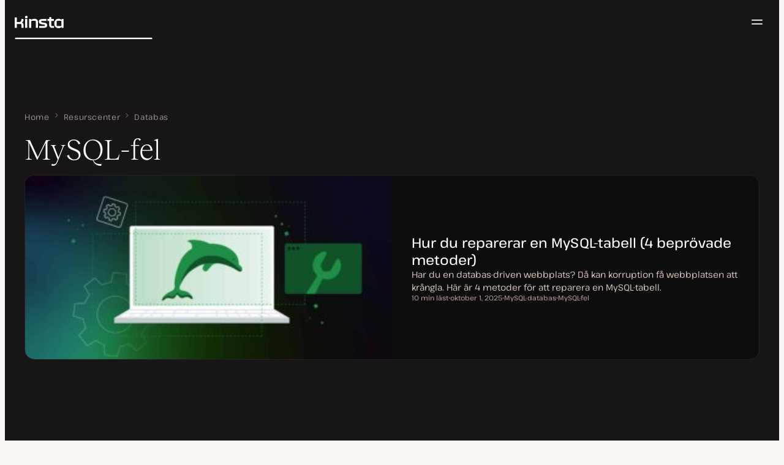

--- FILE ---
content_type: text/html; charset=UTF-8
request_url: https://kinsta.com/se/topics/mysql-fel/
body_size: 31304
content:
<!DOCTYPE html>
<html lang="sv-SE">
<head>

<meta charset="UTF-8">
<meta name="viewport" content="width=device-width, initial-scale=1">
<meta name="theme-color" content="#f5ede9">

<!--
<pre>
                                                ..                   ▄■▀▀▀▀■
 ▄██████▄                                   –▀▀▀▀▀ ▀▀––            .▀        ▀
█▀  ▀████ ░  ████ ███▄ ░███▄ █████▄   ▄█████████▄▄███████████▄ ▄██████▄ ▄██▄ ░
█    ████ ░ ████ ░████ ░█████ ░████ ░████▀▀▀▀██▀ ░  ████ ░   ████▀     ▀████ ░
 ▀   █▓▓█ ░█▓▓█ ░ █▓▓█ ░█▓▓█ ░ █▓▓█ ░▓▓█▀ ░   ▀     █▓▓█ ░  █▓▓█ ░      █▓▓█ ░
 . ┌─█▓▓█ █▓▓█ ░──█▒▒█─░█▒▒█─░─█▒▒█─░▀▒▒▒▒▒▒▒█▄──░──█▒▒█─░─█▒▒█ ░ ──────█▒▒█ ░
   : █░░█ ░█░░█ ░ █░░█ ░█░░█ ░ █░░█ ░  ▀░░░░░░░█ ░  █░░█ ░ █░░█ ░       █░░█ ░
   . █..█ ░ █..█ ░█..█ ░█..█ ░ █..█ ░     .  █..█ ░ █..█ ░  █..█ ░      █..█ ░
   | █  █ ░  █  █ █  █ ░█  █ ░ █  █ ░  ▄▀     █  █ ░█  █▄ ░  █  █▄    ▄██  █ ░
   └ ▀███ ░───████████ ░███▀ ░─████ ░ ██──────████ ░▀███▓▀ ░  ▀██████▀ ▀██▀ ░
      ░░░░░      ▀███▀  ░░░░░░ ████ ░ ███▄  ▄████ ░   ░░░░      ░░░░░░   ░░
           ▄                   ▀███ ░  ▀███████▀          .
   ┌──────▀▀▀▀ ▀▀─────────────── ██ ──────────────────────▀▀▄▄▄  ▄▄▄──────┐
   : ░                            ▀█▄    ▄                      ▀▀       ░ :
   |                                ▀––▀                                   |
   |        We're building a world-class hosting platform at Kinsta.       |
   |                                                                       |
   |        🌎 Remote             🧕 Diverse             💪 Kick-ass      |
   |                                                                       |
   |                                                                       |
   |        https://kinsta.com/careers/                     Join us!       |
   |                                                                       |
   |                                                                       |
   | ░                                                                   ░ |
   └───────▀▀▀▀ ▀▀───────────────────────────────────────────▀▀ ▀▀─────────┘
</pre>
-->

<link rel='preload' href='https://kinsta.com/se/wp-content/themes/kinsta/fonts/pathway-extreme-variable.woff2' as='font' type='font/woff2' crossorigin='anonymous' />
<link rel='preload' href='https://kinsta.com/se/wp-content/themes/kinsta/fonts/reckless-neue-light.woff2' as='font' type='font/woff2' crossorigin='anonymous' />
<link rel='preload' href='https://kinsta.com/se/wp-content/themes/kinsta/fonts/reckless-neue-regular.woff2' as='font' type='font/woff2' crossorigin='anonymous' />
<meta name='robots' content='index, follow, max-image-preview:large, max-snippet:-1, max-video-preview:-1' />
	<style>img:is([sizes="auto" i], [sizes^="auto," i]) { contain-intrinsic-size: 3000px 1500px }</style>
	
	<!-- This site is optimized with the Yoast SEO Premium plugin v24.6 (Yoast SEO v24.6) - https://yoast.com/wordpress/plugins/seo/ -->
	<title>MySQL-fel - Kinsta®</title>
	<meta name="description" content="Kolla in allt vårt MySQL-fel-relaterade innehåll på ett ställe för att lära dig mer om det här ämnet." />
	<link rel="canonical" href="https://kinsta.com/se/topics/mysql-fel/" />
	<meta property="og:locale" content="sv_SE" />
	<meta property="og:type" content="article" />
	<meta property="og:title" content="MySQL-fel - Kinsta®" />
	<meta property="og:description" content="Har du stött på felet &quot;MySQL Shutdown Unexpectedly&quot; i XAMPP? Lär dig tre olika sätt att åtgärda det här felet." />
	<meta property="og:url" content="https://kinsta.com/se/topics/mysql-fel/" />
	<meta property="og:site_name" content="Kinsta®" />
	<meta property="og:image" content="https://kinsta.com/se/wp-content/uploads/sites/9/2025/01/SE-Homepage-featured-image-1024x536.png" />
	<meta property="og:image:width" content="1024" />
	<meta property="og:image:height" content="536" />
	<meta property="og:image:type" content="image/png" />
	<meta name="twitter:card" content="summary_large_image" />
	<meta name="twitter:description" content="Har du stött på felet &quot;MySQL Shutdown Unexpectedly&quot; i XAMPP? Lär dig tre olika sätt att åtgärda det här felet." />
	<meta name="twitter:image" content="https://kinsta.com/se/wp-content/uploads/sites/9/2021/06/xampp-felet-mysql-shutdown-unexpectedly.jpeg" />
	<meta name="twitter:site" content="@kinsta_se" />
	<script type="application/ld+json" class="yoast-schema-graph">{"@context":"https://schema.org","@graph":[{"@type":"CollectionPage","@id":"https://kinsta.com/se/topics/mysql-fel/","url":"https://kinsta.com/se/topics/mysql-fel/","name":"MySQL-fel - Kinsta®","isPartOf":{"@id":"https://kinsta.com/se/#website"},"primaryImageOfPage":{"@id":"https://kinsta.com/se/topics/mysql-fel/#primaryimage"},"image":{"@id":"https://kinsta.com/se/topics/mysql-fel/#primaryimage"},"thumbnailUrl":"https://kinsta.com/se/wp-content/uploads/sites/9/2021/06/xampp-felet-mysql-shutdown-unexpectedly.jpeg","description":"Kolla in allt vårt MySQL-fel-relaterade innehåll på ett ställe för att lära dig mer om det här ämnet.","breadcrumb":{"@id":"https://kinsta.com/se/topics/mysql-fel/#breadcrumb"},"inLanguage":"sv-SE"},{"@type":"ImageObject","inLanguage":"sv-SE","@id":"https://kinsta.com/se/topics/mysql-fel/#primaryimage","url":"https://kinsta.com/se/wp-content/uploads/sites/9/2021/06/xampp-felet-mysql-shutdown-unexpectedly.jpeg","contentUrl":"https://kinsta.com/se/wp-content/uploads/sites/9/2021/06/xampp-felet-mysql-shutdown-unexpectedly.jpeg","width":1460,"height":730},{"@type":"BreadcrumbList","@id":"https://kinsta.com/se/topics/mysql-fel/#breadcrumb","itemListElement":[{"@type":"ListItem","position":1,"name":"Home","item":"https://kinsta.com/se/"},{"@type":"ListItem","position":2,"name":"Resurscenter","item":"https://kinsta.com/se/resurser/"},{"@type":"ListItem","position":3,"name":"Databas","item":"https://kinsta.com/se/databas/"},{"@type":"ListItem","position":4,"name":"MySQL-fel"}]},{"@type":"WebSite","@id":"https://kinsta.com/se/#website","url":"https://kinsta.com/se/","name":"Kinsta®","description":"Snabba, säkra, premium hosting-lösningar","publisher":{"@id":"https://kinsta.com/se/#organization"},"potentialAction":[{"@type":"SearchAction","target":{"@type":"EntryPoint","urlTemplate":"https://kinsta.com/se/?s={search_term_string}"},"query-input":{"@type":"PropertyValueSpecification","valueRequired":true,"valueName":"search_term_string"}}],"inLanguage":"sv-SE"},{"@type":"Organization","@id":"https://kinsta.com/se/#organization","name":"Kinsta","url":"https://kinsta.com/se/","logo":{"@type":"ImageObject","inLanguage":"sv-SE","@id":"https://kinsta.com/se/#/schema/logo/image/","url":"https://kinsta.com/se/wp-content/uploads/sites/9/2023/12/kinsta-logo.jpeg","contentUrl":"https://kinsta.com/se/wp-content/uploads/sites/9/2023/12/kinsta-logo.jpeg","width":500,"height":500,"caption":"Kinsta"},"image":{"@id":"https://kinsta.com/se/#/schema/logo/image/"},"sameAs":["https://www.facebook.com/kinstasweden/","https://x.com/kinsta_se","https://www.instagram.com/kinstahosting/","https://www.linkedin.com/company/kinsta/","https://www.pinterest.com/kinstahosting/","https://www.youtube.com/c/Kinsta"]}]}</script>
	<!-- / Yoast SEO Premium plugin. -->


<link rel="alternate" type="application/rss+xml" title="Kinsta® &raquo; Webbflöde" href="https://kinsta.com/se/feed/" />
<link rel="alternate" type="application/rss+xml" title="Webbflöde för Kinsta® &raquo; MySQL-fel, Ämne" href="https://kinsta.com/se/topics/mysql-fel/feed/" />
<link rel='stylesheet' id='kinsta-css-style-css' href='https://kinsta.com/se/wp-content/themes/kinsta/dist/style.css?ver=e4993ecbf7308848a04f' type='text/css' media='all' />
<link rel='stylesheet' id='kinsta-css-blocks-css' href='https://kinsta.com/se/wp-content/themes/kinsta/dist/blocks.css?ver=2026-01-24' type='text/css' media='all' />
<link rel="https://api.w.org/" href="https://kinsta.com/se/wp-json/" /><link rel="alternate" title="JSON" type="application/json" href="https://kinsta.com/se/wp-json/wp/v2/topic/797" />
<link rel="alternate" href="https://kinsta.com/topic/mysql-error/" hreflang="x-default" />
<link rel="alternate" href="https://kinsta.com/topic/mysql-error/" hreflang="en" />
<link rel="alternate" href="https://kinsta.com/it/argomenti/errore-mysql/" hreflang="it" />
<link rel="alternate" href="https://kinsta.com/nl/onderwerpen/mysql-fout/" hreflang="nl" />
<link rel="alternate" href="https://kinsta.com/de/thema/mysql-fehler/" hreflang="de" />
<link rel="alternate" href="https://kinsta.com/pt/topicos/erro-mysql/" hreflang="pt" />
<link rel="alternate" href="https://kinsta.com/fr/sujets/erreur-mysql/" hreflang="fr" />
<link rel="alternate" href="https://kinsta.com/es/secciones/error-mysql/" hreflang="es" />
<link rel="alternate" href="https://kinsta.com/dk/emner/mysql-fejl/" hreflang="da" />
<link rel="alternate" href="https://kinsta.com/jp/topics/mysql-error/" hreflang="ja" />
<link rel="alternate" href="https://kinsta.com/se/topics/mysql-fel/" hreflang="sv" />
<script>window.$kinsta = {"env":"production","maintenanceMode":false,"siteURL":"https:\/\/kinsta.com\/se\/","siteCode":"se","languageCode":"sv","restBaseURL":"https:\/\/kinsta.com\/se\/wp-json\/","adminAjaxURL":"https:\/\/kinsta.com\/se\/wp-admin\/admin-ajax.php","themeDirURL":"https:\/\/kinsta.com\/se\/wp-content\/themes\/kinsta\/","uploadDirBaseURL":"https:\/\/kinsta.com\/se\/wp-content\/uploads\/sites\/9\/","postURL":{"\/legal\/privacy-policy":"\/","\/legal\/terms-service":"https:\/\/kinsta.com\/legal\/terms-service\/","\/pricing":"https:\/\/kinsta.com\/se\/priser\/","\/signup":"https:\/\/kinsta.com\/se\/registrering\/","\/contact-us":"https:\/\/kinsta.com\/se\/kontakta-oss\/","\/pricing-calculator":"https:\/\/kinsta.com\/se\/priskalkylator\/","\/application-hosting\/pricing":"https:\/\/kinsta.com\/se\/applikations-hosting\/prissattning\/","\/database-hosting\/pricing":"https:\/\/kinsta.com\/se\/databas-hosting\/priser\/"},"stripe":{"publicKey":"pk_live_r16EiSaRITiPDMKQjLeoOviT"},"currencyRates":{"EUR":0.85047200000000001,"JPY":158.11349999999999},"isSingular":false,"wpPost":{"id":39463,"title":"S\u00e5 h\u00e4r \u00e5tg\u00e4rdar du XAMPP-felet &#8221;MySQL Shutdown Unexpectedly&#8221; (3 metoder)","type":"post"}}</script>
            <link rel="icon" href="https://kinsta.com/se/wp-content/uploads/sites/9/2023/12/cropped-kinsta-favicon-32x32.png" sizes="32x32" />
<link rel="icon" href="https://kinsta.com/se/wp-content/uploads/sites/9/2023/12/cropped-kinsta-favicon-192x192.png" sizes="192x192" />
<link rel="apple-touch-icon" href="https://kinsta.com/se/wp-content/uploads/sites/9/2023/12/cropped-kinsta-favicon-180x180.png" />
<meta name="msapplication-TileImage" content="https://kinsta.com/se/wp-content/uploads/sites/9/2023/12/cropped-kinsta-favicon-270x270.png" />
		<style type="text/css" id="wp-custom-css">
			
/* Hack to make buttons white on static page */
body.page-id-55814 .wp-block-kinsta-button.has-primary-color {
  --color-primary: white;
}
body.page-id-55814 .wp-block-kinsta-button.has-primary-color:not(:hover):not(:focus) {
  --wp--preset--color--primary: var(--color-dark);
}

@media (min-width: 66em) {
  body.page-id-55814 .site-menu--theme-light:not(.is-scrolled) .button {
    background-color: white;
  }

  body.page-id-55814 .site-menu--theme-light:not(.is-scrolled) .button:hover,
  body.page-id-55814 .site-menu--theme-light:not(.is-scrolled) .button:focus {
    border-color: white;
    color: white;
  }
}		</style>
		</head>

<body class="archive tax-topic term-mysql-fel term-797 wp-embed-responsive">

<a class="skip-to-content" href="#main">
  Hoppa till innehållet</a>


<div class="site-header">
    
<header id="nav" class="topbar-container theme--dark spectra-variables">
    <div class="topbar" data-state-search="collapsed">
        <div class="topbar__inner">
            <div class="topbar__homebar">
    <a  href="https://kinsta.com/se/" class="topbar__logo" rel="home">
        <svg  class="icon icon--logo" aria-hidden="true" focusable="false" title="Kinsta®"><use xlink:href="https://kinsta.com/se/wp-content/themes/kinsta/dist/sprite.svg?v=3348f16a42c181bac305dd2a218085b3#logo" /></svg><span class="screen-reader-text">Kinsta®</span>    </a>

    <a  href="#nav" id="nav-toggle" class="topbar__burger" aria-label="Hamburgarmeny" aria-haspopup="true" aria-expanded="false">
        <svg  class="icon icon--hamburger" aria-hidden="true" focusable="false" title="Navigation"><use xlink:href="https://kinsta.com/se/wp-content/themes/kinsta/dist/sprite.svg?v=3348f16a42c181bac305dd2a218085b3#hamburger" /></svg><span class="screen-reader-text">Navigation</span>    </a>
</div>
<nav class="megamenu" aria-label="Huvudmeny">
    <ul class="megamenu__ul">
                                <li class="megamenu__li megamenu__li--has-children">
                <a  id="megamenu-item-0" tabindex="0" href="#megamenu-item-0__child" class="megamenu__item button button--small button--tertiary megamenu__item--has-children js-megamenu-toggle-button">
                    <span class="megamenu__item__title">
                        Plattform                    </span>
                    <svg  class="icon icon--chevron" aria-hidden="true" focusable="false"><use xlink:href="https://kinsta.com/se/wp-content/themes/kinsta/dist/sprite.svg?v=3348f16a42c181bac305dd2a218085b3#chevron" /></svg>                </a>
                
<div  id="megamenu-item-0__child" class="megamenu__dropdown">
    <div class="megamenu__dropdown__inner">
        <div  class="megamenu__dropdown__container platform-dropdown">
    <div class="megamenu__dropdown__columns">
                    <div class="megamenu__dropdown__column">
                        <h6 class="megamenu__dropdown__column__title">WordPress-höjdpunkter</h6>
                <ul class="megamenu__dropdown__column__list">
                            <li class="megamenu__dropdown__li">
                    <a  href="https://kinsta.com/se/wordpress-hosting/" class="megamenu__dropdown__item button button--tertiary button--small">
        <div class="megamenu__dropdown__item__text">
        <span class="megamenu__dropdown__item__title">
            Hanterad hosting för WordPress         </span>
            </div>
</a>
                </li>
                            <li class="megamenu__dropdown__li">
                    <a  href="https://kinsta.com/se/wordpress-hosting/migrering/" class="megamenu__dropdown__item button button--tertiary button--small">
        <div class="megamenu__dropdown__item__text">
        <span class="megamenu__dropdown__item__title">
            Kostnadsfria webbplats-migreringar        </span>
            </div>
</a>
                </li>
                            <li class="megamenu__dropdown__li">
                    <a  href="https://kinsta.com/se/kinsta-tillagg/kinsta-automatiska-uppdateringar/" class="megamenu__dropdown__item button button--tertiary button--small">
        <div class="megamenu__dropdown__item__text">
        <span class="megamenu__dropdown__item__title">
            Automatiska uppdateringar        </span>
            </div>
</a>
                </li>
                            <li class="megamenu__dropdown__li">
                    <a  href="https://kinsta.com/se/edge-caching/" class="megamenu__dropdown__item button button--tertiary button--small">
        <div class="megamenu__dropdown__item__text">
        <span class="megamenu__dropdown__item__title">
            Edge caching        </span>
            </div>
</a>
                </li>
                            <li class="megamenu__dropdown__li">
                    <a  href="https://kinsta.com/se/apm-verktyg/" class="megamenu__dropdown__item button button--tertiary button--small">
        <div class="megamenu__dropdown__item__text">
        <span class="megamenu__dropdown__item__title">
            APM-verktyg        </span>
            </div>
</a>
                </li>
                            <li class="megamenu__dropdown__li">
                    <a  href="https://kinsta.com/se/kinsta-tillagg/" class="megamenu__dropdown__item button button--tertiary button--small">
        <div class="megamenu__dropdown__item__text">
        <span class="megamenu__dropdown__item__title">
            WordPress-tillägg        </span>
            </div>
</a>
                </li>
                            <li class="megamenu__dropdown__li">
                    <a  href="https://kinsta.com/se/cloudflare-integrering/" class="megamenu__dropdown__item button button--tertiary button--small">
        <div class="megamenu__dropdown__item__text">
        <span class="megamenu__dropdown__item__title">
            Cloudflare-integrering        </span>
            </div>
</a>
                </li>
                            <li class="megamenu__dropdown__li">
                    <a  href="https://kinsta.com/se/wordpress-hosting/sakerhet/" class="megamenu__dropdown__item button button--tertiary button--small">
        <div class="megamenu__dropdown__item__text">
        <span class="megamenu__dropdown__item__title">
            Säkerhet &amp; säkerhetskopior        </span>
            </div>
</a>
                </li>
                            <li class="megamenu__dropdown__li">
                    <a  href="https://kinsta.com/se/kinsta-support/" class="megamenu__dropdown__item button button--tertiary button--small">
        <div class="megamenu__dropdown__item__text">
        <span class="megamenu__dropdown__item__title">
            Expertsupport        </span>
            </div>
</a>
                </li>
                    </ul>
    </div>
                    <div class="megamenu__dropdown__column platform-extensions merge-next">
                        <h6 class="megamenu__dropdown__column__title">Plattformstillägg</h6>
                <ul class="megamenu__dropdown__column__list">
                            <li class="megamenu__dropdown__li">
                    <a  href="https://kinsta.com/se/devkinsta/" class="megamenu__dropdown__item button button--tertiary button--small">
        <div class="megamenu__dropdown__item__text">
        <span class="megamenu__dropdown__item__title">
            DevKinsta        </span>
            </div>
</a>
                </li>
                            <li class="megamenu__dropdown__li">
                    <a  href="https://kinsta.com/docs/kinsta-api/" class="megamenu__dropdown__item button button--tertiary button--small">
        <div class="megamenu__dropdown__item__text">
        <span class="megamenu__dropdown__item__title">
            API        </span>
            </div>
</a>
                </li>
                    </ul>
    </div>
                    <div class="megamenu__dropdown__column sevalla">
                        <h6 class="megamenu__dropdown__column__title">Sevalla</h6>
                <ul class="megamenu__dropdown__column__list">
                            <li class="megamenu__dropdown__li">
                    <a  href="https://sevalla.com/application-hosting/" target="_blank" class="megamenu__dropdown__item button button--tertiary button--small" rel="noopener noreferrer">
        <div class="megamenu__dropdown__item__text">
        <span class="megamenu__dropdown__item__title">
            Applikationshosting        </span>
            </div>
</a>
                </li>
                            <li class="megamenu__dropdown__li">
                    <a  href="https://sevalla.com/database-hosting/" target="_blank" class="megamenu__dropdown__item button button--tertiary button--small" rel="noopener noreferrer">
        <div class="megamenu__dropdown__item__text">
        <span class="megamenu__dropdown__item__title">
            Databashosting        </span>
            </div>
</a>
                </li>
                            <li class="megamenu__dropdown__li">
                    <a  href="https://sevalla.com/static-site-hosting/" target="_blank" class="megamenu__dropdown__item button button--tertiary button--small" rel="noopener noreferrer">
        <div class="megamenu__dropdown__item__text">
        <span class="megamenu__dropdown__item__title">
            Hosting av statisk webbplats        </span>
            </div>
</a>
                </li>
                    </ul>
    </div>
                    <div class="megamenu__dropdown__column">
                        <h6 class="megamenu__dropdown__column__title">Vad är nytt</h6>
                <ul class="megamenu__dropdown__column__list">
                            <li class="megamenu__dropdown__li">
                    <div class="posts-grid posts-grid--1-cols megamenu__dropdown__item-query">
<div class="post-preview post-58551 changelog type-changelog status-publish has-post-thumbnail hentry">
    <a class="post-preview__thumbnail" aria-hidden="true" tabindex="-1" href="https://kinsta.com/se/changelog/kinsta-api-dec-2025/">
                        <img width="800" height="400" src="https://kinsta.com/se/wp-content/uploads/sites/9/2025/12/SE_new-api-endpoints_3-800x400.png" class="attachment-kinsta-thumbnail size-kinsta-thumbnail wp-post-image" alt="" aria-hidden="true" tabindex="-1" decoding="async" fetchpriority="high" />            </a>

    <div class="post-preview__content">
        
<div class="post-preview__title-excerpt">
    <h2 class="post-preview__title">
                <a  href="https://kinsta.com/se/changelog/kinsta-api-dec-2025/" class="post-preview__link">
            Spåra månatlig användning och kör WP-CLI-kommandon med Kinsta API        </a>
    </h2>

    </div>
    </div>
</div>
</div>                </li>
                            <li class="megamenu__dropdown__li">
                    <a  href="https://kinsta.com/se/changelog/" class="megamenu__dropdown__item button button--tertiary button--small megamenu__dropdown__item--more">
        <div class="megamenu__dropdown__item__text">
        <span class="megamenu__dropdown__item__title">
            Mer changelogs        </span>
            </div>
</a>
                </li>
                    </ul>
    </div>
            </div>
</div>
    </div>
</div>
            </li>
                                <li class="megamenu__li megamenu__li--has-children">
                <a  id="megamenu-item-1" tabindex="0" href="#megamenu-item-1__child" class="megamenu__item button button--small button--tertiary megamenu__item--has-children js-megamenu-toggle-button">
                    <span class="megamenu__item__title">
                        Lösningar                    </span>
                    <svg  class="icon icon--chevron" aria-hidden="true" focusable="false"><use xlink:href="https://kinsta.com/se/wp-content/themes/kinsta/dist/sprite.svg?v=3348f16a42c181bac305dd2a218085b3#chevron" /></svg>                </a>
                
<div  id="megamenu-item-1__child" class="megamenu__dropdown">
    <div class="megamenu__dropdown__inner">
        <div  class="megamenu__dropdown__container">
    <div class="megamenu__dropdown__columns">
                    <div class="megamenu__dropdown__column">
                        <h6 class="megamenu__dropdown__column__title">Vilka vi tjänar</h6>
                <ul class="megamenu__dropdown__column__list">
                            <li class="megamenu__dropdown__li">
                    <a  href="https://kinsta.com/se/wordpress-hosting/agenturer/" class="megamenu__dropdown__item button button--tertiary button--small">
        <div class="megamenu__dropdown__item__text">
        <span class="megamenu__dropdown__item__title">
            Agentur        </span>
            </div>
</a>
                </li>
                            <li class="megamenu__dropdown__li">
                    <a  href="https://kinsta.com/se/wordpress-hosting/sma-foretag/" class="megamenu__dropdown__item button button--tertiary button--small">
        <div class="megamenu__dropdown__item__text">
        <span class="megamenu__dropdown__item__title">
            Småföretag        </span>
            </div>
</a>
                </li>
                            <li class="megamenu__dropdown__li">
                    <a  href="https://kinsta.com/se/wordpress-hosting/enterprise/" class="megamenu__dropdown__item button button--tertiary button--small">
        <div class="megamenu__dropdown__item__text">
        <span class="megamenu__dropdown__item__title">
            Enterprise        </span>
            </div>
</a>
                </li>
                            <li class="megamenu__dropdown__li">
                    <a  href="https://kinsta.com/se/wordpress-hosting/utbildning/" class="megamenu__dropdown__item button button--tertiary button--small">
        <div class="megamenu__dropdown__item__text">
        <span class="megamenu__dropdown__item__title">
            Utbildning        </span>
            </div>
</a>
                </li>
                            <li class="megamenu__dropdown__li">
                    <a  href="https://kinsta.com/se/wordpress-hosting/woocommerce/" class="megamenu__dropdown__item button button--tertiary button--small">
        <div class="megamenu__dropdown__item__text">
        <span class="megamenu__dropdown__item__title">
            WooCommerce-butik        </span>
            </div>
</a>
                </li>
                            <li class="megamenu__dropdown__li">
                    <a  href="https://kinsta.com/se/wordpress-hosting/ideella/" class="megamenu__dropdown__item button button--tertiary button--small">
        <div class="megamenu__dropdown__item__text">
        <span class="megamenu__dropdown__item__title">
            Ideella organisation        </span>
            </div>
</a>
                </li>
                            <li class="megamenu__dropdown__li">
                    <a  href="https://kinsta.com/se/wordpress-hosting/enskilda-webbplatser/" class="megamenu__dropdown__item button button--tertiary button--small">
        <div class="megamenu__dropdown__item__text">
        <span class="megamenu__dropdown__item__title">
            En enskild resursrik webbplats        </span>
            </div>
</a>
                </li>
                    </ul>
    </div>
                    <div class="megamenu__dropdown__column">
                        <h6 class="megamenu__dropdown__column__title">Partnerskapsprogram</h6>
                <ul class="megamenu__dropdown__column__list">
                            <li class="megamenu__dropdown__li">
                    <a  href="https://kinsta.com/se/affiliates/" class="megamenu__dropdown__item button button--tertiary button--small">
        <div class="megamenu__dropdown__item__text">
        <span class="megamenu__dropdown__item__title">
            Affiliate-program        </span>
            </div>
</a>
                </li>
                            <li class="megamenu__dropdown__li">
                    <a  href="https://kinsta.com/se/agentur-partnerprogram/" class="megamenu__dropdown__item button button--tertiary button--small">
        <div class="megamenu__dropdown__item__text">
        <span class="megamenu__dropdown__item__title">
            Agentur Partner Program        </span>
            </div>
</a>
                </li>
                    </ul>
    </div>
                    <div class="megamenu__dropdown__column">
                        <h6 class="megamenu__dropdown__column__title">Fallstudier</h6>
                <ul class="megamenu__dropdown__column__list">
                            <li class="megamenu__dropdown__li">
                    <div class="posts-grid posts-grid--1-cols megamenu__dropdown__item-query">
<div class="post-preview post-58130 case_studies type-case_studies status-publish has-post-thumbnail hentry segment-forlag">
    <a class="post-preview__thumbnail" aria-hidden="true" tabindex="-1" href="https://kinsta.com/se/kunder/naplab/">
                        <img width="800" height="400" src="https://kinsta.com/se/wp-content/uploads/sites/9/2025/08/case-study-naplab-800x400.png" class="attachment-kinsta-thumbnail size-kinsta-thumbnail wp-post-image" alt="" aria-hidden="true" tabindex="-1" decoding="async" />            </a>

    <div class="post-preview__content">
        
<div class="post-preview__title-excerpt">
    <h2 class="post-preview__title">
                <a  href="https://kinsta.com/se/kunder/naplab/" class="post-preview__link">
            NapLab skalar datatung recensionssida till 150 000+ månatliga användare med Kinsta        </a>
    </h2>

    </div>
    </div>
</div>
</div>                </li>
                            <li class="megamenu__dropdown__li">
                    <a  href="https://kinsta.com/se/kunder/" class="megamenu__dropdown__item button button--tertiary button--small megamenu__dropdown__item--more">
        <div class="megamenu__dropdown__item__text">
        <span class="megamenu__dropdown__item__title">
            Fler Fallstudier        </span>
            </div>
</a>
                </li>
                    </ul>
    </div>
            </div>
</div>
    </div>
</div>
            </li>
                                <li class="megamenu__li">
                <a  id="megamenu-item-2" tabindex="0" href="https://kinsta.com/se/priser/" class="megamenu__item button button--small button--tertiary">
                    <span class="megamenu__item__title">
                        Pris                    </span>
                                    </a>
                            </li>
                                <li class="megamenu__li megamenu__li--has-children">
                <a  id="megamenu-item-3" tabindex="0" href="#megamenu-item-3__child" class="megamenu__item button button--small button--tertiary megamenu__item--has-children js-megamenu-toggle-button">
                    <span class="megamenu__item__title">
                        Resurser                    </span>
                    <svg  class="icon icon--chevron" aria-hidden="true" focusable="false"><use xlink:href="https://kinsta.com/se/wp-content/themes/kinsta/dist/sprite.svg?v=3348f16a42c181bac305dd2a218085b3#chevron" /></svg>                </a>
                
<div  id="megamenu-item-3__child" class="megamenu__dropdown">
    <div class="megamenu__dropdown__inner">
        <div  class="megamenu__dropdown__container">
    <div class="megamenu__dropdown__columns">
                    <div class="megamenu__dropdown__column">
                        <h6 class="megamenu__dropdown__column__title">Utforska</h6>
                <ul class="megamenu__dropdown__column__list">
                            <li class="megamenu__dropdown__li">
                    <a  href="https://kinsta.com/se/resurser/" class="megamenu__dropdown__item button button--tertiary button--small">
        <div class="megamenu__dropdown__item__text">
        <span class="megamenu__dropdown__item__title">
            Resurscenter        </span>
            </div>
</a>
                </li>
                            <li class="megamenu__dropdown__li">
                    <a  href="https://kinsta.com/se/blog/" class="megamenu__dropdown__item button button--tertiary button--small">
        <div class="megamenu__dropdown__item__text">
        <span class="megamenu__dropdown__item__title">
            Blogg        </span>
            </div>
</a>
                </li>
                            <li class="megamenu__dropdown__li">
                    <a  href="https://kinsta.com/docs/" class="megamenu__dropdown__item button button--tertiary button--small">
        <div class="megamenu__dropdown__item__text">
        <span class="megamenu__dropdown__item__title">
            Dokument        </span>
            </div>
</a>
                </li>
                            <li class="megamenu__dropdown__li">
                    <a  href="https://kinsta.com/se/changelog/" class="megamenu__dropdown__item button button--tertiary button--small">
        <div class="megamenu__dropdown__item__text">
        <span class="megamenu__dropdown__item__title">
            Changelog        </span>
            </div>
</a>
                </li>
                    </ul>
    </div>
                    <div class="megamenu__dropdown__column">
                        <h6 class="megamenu__dropdown__column__title">Verktyg &amp; insikter</h6>
                <ul class="megamenu__dropdown__column__list">
                            <li class="megamenu__dropdown__li">
                    <a  href="https://kinsta.com/se/kinsta-alternativ/" class="megamenu__dropdown__item button button--tertiary button--small">
        <div class="megamenu__dropdown__item__text">
        <span class="megamenu__dropdown__item__title">
            Kinsta vs konkurrenterna        </span>
            </div>
</a>
                </li>
                            <li class="megamenu__dropdown__li">
                    <a  href="https://kinsta.com/se/verktyg/" class="megamenu__dropdown__item button button--tertiary button--small">
        <div class="megamenu__dropdown__item__text">
        <span class="megamenu__dropdown__item__title">
            Utvecklar-verktyg        </span>
            </div>
</a>
                </li>
                            <li class="megamenu__dropdown__li">
                    <a  href="https://status.kinsta.com" target="_blank" class="megamenu__dropdown__item button button--tertiary button--small" rel="noopener noreferrer">
        <div class="megamenu__dropdown__item__text">
        <span class="megamenu__dropdown__item__title">
            Systemstatus        </span>
            </div>
</a>
                </li>
                    </ul>
    </div>
                    <div class="megamenu__dropdown__column">
                        <h6 class="megamenu__dropdown__column__title">Senaste artiklarna</h6>
                <ul class="megamenu__dropdown__column__list">
                            <li class="megamenu__dropdown__li">
                    <div class="posts-grid posts-grid--1-cols megamenu__dropdown__item-query">
<div class="post-preview post-58412 post type-post status-publish format-standard has-post-thumbnail hentry topic-kinsta-affiliateprogram">
    <a class="post-preview__thumbnail" aria-hidden="true" tabindex="-1" href="https://kinsta.com/se/blog/black-friday-affiliates/">
                        <img width="800" height="400" src="https://kinsta.com/se/wp-content/uploads/sites/9/2025/11/SE_kinsta-affiliate-blog-BF2025-800x400.png" class="attachment-kinsta-thumbnail size-kinsta-thumbnail wp-post-image" alt="" aria-hidden="true" tabindex="-1" decoding="async" srcset="https://kinsta.com/se/wp-content/uploads/sites/9/2025/11/SE_kinsta-affiliate-blog-BF2025-800x400.png 800w, https://kinsta.com/se/wp-content/uploads/sites/9/2025/11/SE_kinsta-affiliate-blog-BF2025-300x150.png 300w, https://kinsta.com/se/wp-content/uploads/sites/9/2025/11/SE_kinsta-affiliate-blog-BF2025-1024x512.png 1024w, https://kinsta.com/se/wp-content/uploads/sites/9/2025/11/SE_kinsta-affiliate-blog-BF2025-768x384.png 768w, https://kinsta.com/se/wp-content/uploads/sites/9/2025/11/SE_kinsta-affiliate-blog-BF2025-1536x768.png 1536w, https://kinsta.com/se/wp-content/uploads/sites/9/2025/11/SE_kinsta-affiliate-blog-BF2025-2048x1024.png 2048w" sizes="(max-width: 800px) 100vw, 800px" />            </a>

    <div class="post-preview__content">
        
<div class="post-preview__title-excerpt">
    <h2 class="post-preview__title">
                <a  href="https://kinsta.com/se/blog/black-friday-affiliates/" class="post-preview__link">
            Kinstas Black Friday-kampanj är en vinst för affiliates        </a>
    </h2>

    </div>
    </div>
</div>
</div>                </li>
                            <li class="megamenu__dropdown__li">
                    <a  href="https://kinsta.com/se/blog/" class="megamenu__dropdown__item button button--tertiary button--small megamenu__dropdown__item--more">
        <div class="megamenu__dropdown__item__text">
        <span class="megamenu__dropdown__item__title">
            Mer blogginlägg        </span>
            </div>
</a>
                </li>
                    </ul>
    </div>
            </div>
</div>
    </div>
</div>
            </li>
                                <li class="megamenu__li megamenu__li--has-children">
                <a  id="megamenu-item-4" tabindex="0" href="#megamenu-item-4__child" class="megamenu__item button button--small button--tertiary megamenu__item--has-children js-megamenu-toggle-button">
                    <span class="megamenu__item__title">
                        Kontakt                    </span>
                    <svg  class="icon icon--chevron" aria-hidden="true" focusable="false"><use xlink:href="https://kinsta.com/se/wp-content/themes/kinsta/dist/sprite.svg?v=3348f16a42c181bac305dd2a218085b3#chevron" /></svg>                </a>
                
<div  id="megamenu-item-4__child" class="megamenu__dropdown">
    <div class="megamenu__dropdown__inner">
        <div  class="megamenu__dropdown__container">
    <div class="megamenu__dropdown__columns">
                    <div class="megamenu__dropdown__column">
                    <ul class="megamenu__dropdown__column__list">
                            <li class="megamenu__dropdown__li">
                    <a  href="https://kinsta.com/se/kontakta-oss/" class="megamenu__dropdown__item button button--tertiary button--small megamenu__dropdown__item__contact__button">
            <div  class="megamenu__dropdown__item__prefix" aria-hidden="true">
            <span class="megamenu__item__icon"><svg  class="icon icon--paperplane-alt" aria-hidden="true" focusable="false"><use xlink:href="https://kinsta.com/se/wp-content/themes/kinsta/dist/sprite.svg?v=3348f16a42c181bac305dd2a218085b3#paperplane-alt" /></svg></span>        </div>
        <div class="megamenu__dropdown__item__text">
        <span class="megamenu__dropdown__item__title">
            Kontakta oss        </span>
                    <span class="megamenu__dropdown__item__description">
                Via telefon, e-post eller WhatsApp            </span>
            </div>
</a>
                </li>
                    </ul>
    </div>
                    <div class="megamenu__dropdown__column">
                    <ul class="megamenu__dropdown__column__list">
                            <li class="megamenu__dropdown__li">
                    <a  href="https://kinsta.com/se/prata-med-salj/" class="megamenu__dropdown__item button button--tertiary button--small megamenu__dropdown__item__contact__button">
            <div  class="megamenu__dropdown__item__prefix" aria-hidden="true">
            <span class="megamenu__item__icon"><svg  class="icon icon--calendar-alt" aria-hidden="true" focusable="false"><use xlink:href="https://kinsta.com/se/wp-content/themes/kinsta/dist/sprite.svg?v=3348f16a42c181bac305dd2a218085b3#calendar-alt" /></svg></span>        </div>
        <div class="megamenu__dropdown__item__text">
        <span class="megamenu__dropdown__item__title">
            Prata med försäljning        </span>
                    <span class="megamenu__dropdown__item__description">
                Prata med en av våra hosting-experter            </span>
            </div>
</a>
                </li>
                    </ul>
    </div>
                    <div class="megamenu__dropdown__column">
                    <ul class="megamenu__dropdown__column__list">
                            <li class="megamenu__dropdown__li">
                    <a  href="https://community.kinsta.com/" class="megamenu__dropdown__item button button--tertiary button--small megamenu__dropdown__item__contact__button">
            <div  class="megamenu__dropdown__item__prefix" aria-hidden="true">
            <span class="megamenu__item__icon"><svg  class="icon icon--chat-alt" aria-hidden="true" focusable="false"><use xlink:href="https://kinsta.com/se/wp-content/themes/kinsta/dist/sprite.svg?v=3348f16a42c181bac305dd2a218085b3#chat-alt" /></svg></span>        </div>
        <div class="megamenu__dropdown__item__text">
        <span class="megamenu__dropdown__item__title">
            Fråga vårt community        </span>
                    <span class="megamenu__dropdown__item__description">
                Kinsta-communityn finns här för att hjälpa till            </span>
            </div>
</a>
                </li>
                    </ul>
    </div>
            </div>
</div>
    </div>
</div>
            </li>
            </ul>
</nav>

<div class="topbar__actions">
            <!-- <div class="topbar__search" id="search-form-container"> -->
            <form
                class="topbar__search"
                method='get' action='https://kinsta.com/se'            >
                <label>
                    <span class="screen-reader-text">Sök</span>
                    <input name='s' type='text' required='required' value='' placeholder='Sök&hellip;' />                </label>
                <button class="button button--tertiary button--small topbar__search__icon" aria-label="Sök">
                    <svg  class="icon icon--search" aria-hidden="true" focusable="false"><use xlink:href="https://kinsta.com/se/wp-content/themes/kinsta/dist/sprite.svg?v=3348f16a42c181bac305dd2a218085b3#search" /></svg>                </button>
            </form>
        <!-- </div> -->
    
                    <a  href="https://my.kinsta.com/login/?lang=sv" class="topbar__actions__item button button--small topbar__hidden-small button--tertiary">
            Inloggning        </a>
                    <a  href="https://kinsta.com/se/registrering/wp/" class="topbar__actions__item button button--small button--primary">
            Pröva kostnadsfritt        </a>
    </div>
        </div>
    </div>
</header>

<script  type="text/javascript" src="https://kinsta.com/se/wp-content/themes/kinsta/dist/early-load.js?ver=b5c717e16ffd4155ffdf"></script></div>

<main id="main">


<div class="kinsta-blocks"><header class="wp-block-kinsta-hero-title wp-block-kinsta-hero-title--dark-text alignfull">
    <div class="wp-block-kinsta-hero-title__inner">
        <div class="wp-block-kinsta-columns is-vertical-center">
            <div class="wp-block-kinsta-column wp-block-kinsta-columns__column">
                <div class="wp-block-kinsta-hero-title-content wp-block-kinsta-hero-title__content">
                    
    <nav  class="breadcrumbs" aria-label="Brödsmulor">
        <ol>
                                            <li  class="breadcrumbs__li">
                                            <a  href="https://kinsta.com/se/" class="breadcrumbs__link">
                            Home                        </a>
                                    </li>
                                            <li  class="breadcrumbs__li">
                                            <a  href="https://kinsta.com/se/resurser/" class="breadcrumbs__link">
                            Resurscenter                        </a>
                                    </li>
                                            <li  class="breadcrumbs__li is-parent">
                                            <a  href="https://kinsta.com/se/databas/" class="breadcrumbs__link">
                            Databas                        </a>
                                    </li>
                                            <li  class="breadcrumbs__li is-current">
                                            <span class="breadcrumbs__link" aria-current="true">
                            MySQL-fel                        </span>
                                    </li>
                    </ol>
    </nav>

                    <h1 class="wp-block-kinsta-hero-title__title">
                        MySQL-fel                    </h1>

                    
                    
<div class="post-preview post-preview--wide post-52990 post type-post status-publish format-standard has-post-thumbnail hentry topic-mysql-databas topic-mysql-fel">
    <a class="post-preview__thumbnail" aria-hidden="true" tabindex="-1" href="https://kinsta.com/se/blog/mysqladmin-reparera-tabell/">
                        <img width="360" height="180" src="https://kinsta.com/se/wp-content/uploads/sites/9/2023/05/mysqladmin-repair-table-360x180.jpg" class="attachment-kinsta-thumbnail size-kinsta-thumbnail wp-post-image" alt="" aria-hidden="true" tabindex="-1" decoding="async" srcset="https://kinsta.com/se/wp-content/uploads/sites/9/2023/05/mysqladmin-repair-table-360x180.jpg 360w, https://kinsta.com/se/wp-content/uploads/sites/9/2023/05/mysqladmin-repair-table-300x150.jpg 300w, https://kinsta.com/se/wp-content/uploads/sites/9/2023/05/mysqladmin-repair-table-1024x512.jpg 1024w, https://kinsta.com/se/wp-content/uploads/sites/9/2023/05/mysqladmin-repair-table-768x384.jpg 768w, https://kinsta.com/se/wp-content/uploads/sites/9/2023/05/mysqladmin-repair-table-1536x768.jpg 1536w, https://kinsta.com/se/wp-content/uploads/sites/9/2023/05/mysqladmin-repair-table-2048x1024.jpg 2048w" sizes="(max-width: 360px) 100vw, 360px" />            </a>

    <div class="post-preview__content">
        
<div class="post-preview__title-excerpt">
    <h2 class="post-preview__title">
                <a  href="https://kinsta.com/se/blog/mysqladmin-reparera-tabell/" class="post-preview__link">
            Hur du reparerar en MySQL-tabell (4 beprövade metoder)        </a>
    </h2>

            <div class="post-preview__excerpt">
            Har du en databas-driven webbplats? Då kan korruption få webbplatsen att krångla. Här är 4 metoder för att reparera en MySQL-tabell.        </div>
    </div>
<dl class="post-preview__meta">
            <dt><span class="screen-reader-text">Lästid</span></dt>
        <dd>10 min läst</dd>
            <dt><span class="screen-reader-text">Uppdaterat datum</span></dt>
        <dd>oktober 1, 2025</dd>
            <dt><span class="screen-reader-text">Ämne</span></dt>
        <dd>MySQL-databas</dd>
            <dt><span class="screen-reader-text">Ämne</span></dt>
        <dd>MySQL-fel</dd>
    </dl>
    </div>
</div>
                </div>
            </div>
        </div>
    </div>
</header>
<div class="wp-block-group has-background has-offwhite-background-color alignwide"><div class="wp-block-group__inner-container"><h2>Alla artiklar</h2><div class="posts-grid posts-grid--3-cols">
<div class="post-preview post-39463 post type-post status-publish format-standard has-post-thumbnail hentry tag-local-development tag-web-develop topic-mysql-databas topic-mysql-fel topic-xampp">
    
    <div class="post-preview__content">
        
<div class="post-preview__title-excerpt">
    <h2 class="post-preview__title">
                <a  href="https://kinsta.com/se/blog/xampp-mysql-shutdown-unexpectedly/" class="post-preview__link">
            Så här åtgärdar du XAMPP-felet &#8221;MySQL Shutdown Unexpectedly&#8221; (3 metoder)        </a>
    </h2>

            <div class="post-preview__excerpt">
            Har du stött på felet &quot;MySQL Shutdown Unexpectedly&quot; i XAMPP? Lär dig tre olika sätt att åtgärda det här felet.        </div>
    </div>
<dl class="post-preview__meta">
            <dt><span class="screen-reader-text">Lästid</span></dt>
        <dd>8 min läst</dd>
            <dt><span class="screen-reader-text">Uppdaterat datum</span></dt>
        <dd>oktober 1, 2025</dd>
            <dt><span class="screen-reader-text">Ämne</span></dt>
        <dd>MySQL-databas</dd>
            <dt><span class="screen-reader-text">Ämne</span></dt>
        <dd>MySQL-fel</dd>
            <dt><span class="screen-reader-text">Ämne</span></dt>
        <dd>XAMPP</dd>
    </dl>
    </div>
</div>

<div class="post-preview post-32490 post type-post status-publish format-standard has-post-thumbnail hentry tag-database tag-mysql topic-mysql-databas topic-mysql-fel">
    
    <div class="post-preview__content">
        
<div class="post-preview__title-excerpt">
    <h2 class="post-preview__title">
                <a  href="https://kinsta.com/se/blog/mysql-1064-felet/" class="post-preview__link">
            Så Fixar du MySQL 1064-felet (5 Metoder)        </a>
    </h2>

            <div class="post-preview__excerpt">
            Lär dig hur du fixar felmeddelandet &quot;MySQL 1064-felet&quot; en gång för alla. Detta är ett syntaxfel, vilket innebär att MySQL inte kan förstå ditt komm&hellip;        </div>
    </div>
<dl class="post-preview__meta">
            <dt><span class="screen-reader-text">Lästid</span></dt>
        <dd>7 min läst</dd>
            <dt><span class="screen-reader-text">Uppdaterat datum</span></dt>
        <dd>oktober 1, 2025</dd>
            <dt><span class="screen-reader-text">Ämne</span></dt>
        <dd>MySQL-databas</dd>
            <dt><span class="screen-reader-text">Ämne</span></dt>
        <dd>MySQL-fel</dd>
    </dl>
    </div>
</div>

<div class="post-preview post-32482 post type-post status-publish format-standard has-post-thumbnail hentry tag-mysql tag-wordpresshelp topic-mysql-databas topic-mysql-fel">
    
    <div class="post-preview__content">
        
<div class="post-preview__title-excerpt">
    <h2 class="post-preview__title">
                <a  href="https://kinsta.com/se/blog/mysql-servern-har-forsvunnit/" class="post-preview__link">
            Så Fixar du Felet &#8221;MySQL-Servern Har Försvunnit&#8221; i WordPress        </a>
    </h2>

            <div class="post-preview__excerpt">
            Lär dig hur du åtgärdar &quot;MySQL-servern har försvunnit&quot;-felmeddelandet i WordPress med dessa tre effektiva metoder och vad som orsakar det.        </div>
    </div>
<dl class="post-preview__meta">
            <dt><span class="screen-reader-text">Lästid</span></dt>
        <dd>8 min läst</dd>
            <dt><span class="screen-reader-text">Uppdaterat datum</span></dt>
        <dd>oktober 1, 2025</dd>
            <dt><span class="screen-reader-text">Ämne</span></dt>
        <dd>MySQL-databas</dd>
            <dt><span class="screen-reader-text">Ämne</span></dt>
        <dd>MySQL-fel</dd>
    </dl>
    </div>
</div>
</div><div class="kinsta-pagination"></div></div></div><div class="wp-block-group has-background has-white-background-color alignwide">
    <div class="wp-block-group__inner-container">
        <h2>Utforska fler ämnen</h2>
        <link rel="stylesheet" href="https://kinsta.com/se/wp-content/themes/kinsta/dist/patterns/tag-cloud.css?ver=2026-01-24" /><ul class="kinsta-tag-cloud">
            <li>
            <a href="https://kinsta.com/se/topics/mysql-databas/" class="kinsta-tag-cloud-link">
                MySQL-databas                                    <span class="tag-link-count" aria-hidden="true">12</span>
                            </a>
        </li>
            <li>
            <a href="https://kinsta.com/se/topics/postgresql/" class="kinsta-tag-cloud-link">
                PostgreSQL                                    <span class="tag-link-count" aria-hidden="true">5</span>
                            </a>
        </li>
            <li>
            <a href="https://kinsta.com/se/topics/adminer/" class="kinsta-tag-cloud-link">
                Adminer                                    <span class="tag-link-count" aria-hidden="true">3</span>
                            </a>
        </li>
    </ul>
    </div>
</div>
</div></main>
<footer class="site-footer container spectra-variables">
    <nav class="site-footer__nav" aria-label="Sidfotsnavigering"><ul id="menu-footer-rebrand" class="menu"><li id="menu-item-56443" class="menu-item menu-item-type-custom menu-item-object-custom menu-item-has-children menu-item-56443"><h3 >Produkter</h3>
<ul class="sub-menu">
	<li id="menu-item-56444" class="menu-item menu-item-type-custom menu-item-object-custom menu-item-56444"><a href="https://kinsta.com/se/wordpress-hosting/">Hanterad hosting för WordPress</a></li>
	<li id="menu-item-56448" class="menu-item menu-item-type-custom menu-item-object-custom menu-item-56448"><a href="https://kinsta.com/se/priser/">Prissättning</a></li>
	<li id="menu-item-58575" class="sevalla-icon menu-item menu-item-type-custom menu-item-object-custom menu-item-58575"><a target="_blank" href="https://sevalla.com/">Sevalla av Kinsta</a></li>
	<li id="menu-item-56445" class="sevalla-icon menu-item menu-item-type-custom menu-item-object-custom menu-item-56445"><a target="_blank" href="https://sevalla.com/application-hosting/">Hosting för applikationer</a></li>
	<li id="menu-item-56446" class="sevalla-icon menu-item menu-item-type-custom menu-item-object-custom menu-item-56446"><a target="_blank" href="https://sevalla.com/database-hosting/">Hanterad databashosting</a></li>
	<li id="menu-item-56447" class="sevalla-icon menu-item menu-item-type-custom menu-item-object-custom menu-item-56447"><a target="_blank" href="https://sevalla.com/static-site-hosting/">Hosting av statiska webbplatser</a></li>
</ul>
</li>
<li id="menu-item-56449" class="menu-item menu-item-type-custom menu-item-object-custom menu-item-has-children menu-item-56449"><h3 >Höjdpunkter i inslaget</h3>
<ul class="sub-menu">
	<li id="menu-item-57994" class="menu-item menu-item-type-custom menu-item-object-custom menu-item-57994"><a href="https://kinsta.com/se/kinsta-tillagg/kinsta-automatiska-uppdateringar/">Kinsta automatiska uppdateringar</a></li>
	<li id="menu-item-56450" class="menu-item menu-item-type-custom menu-item-object-custom menu-item-56450"><a href="https://kinsta.com/se/cloudflare-integrering/">Cloudflare-integrering</a></li>
	<li id="menu-item-56451" class="menu-item menu-item-type-custom menu-item-object-custom menu-item-56451"><a href="https://kinsta.com/docs/kinsta-api/">Kinsta API</a></li>
	<li id="menu-item-56452" class="menu-item menu-item-type-custom menu-item-object-custom menu-item-56452"><a href="https://kinsta.com/se/kinsta-support/">Expertsupport</a></li>
	<li id="menu-item-56453" class="menu-item menu-item-type-custom menu-item-object-custom menu-item-56453"><a href="https://kinsta.com/se/wordpress-hosting/migrering/">Kostnadsfria WordPress-migreringar</a></li>
	<li id="menu-item-56454" class="menu-item menu-item-type-custom menu-item-object-custom menu-item-56454"><a href="https://kinsta.com/se/apm-verktyg/">APM-verktyg</a></li>
	<li id="menu-item-56455" class="menu-item menu-item-type-custom menu-item-object-custom menu-item-56455"><a href="https://kinsta.com/se/devkinsta/">DevKinsta</a></li>
	<li id="menu-item-56456" class="menu-item menu-item-type-custom menu-item-object-custom menu-item-56456"><a href="https://kinsta.com/se/edge-caching/">Edge Caching</a></li>
	<li id="menu-item-57446" class="menu-item menu-item-type-custom menu-item-object-custom menu-item-57446"><a href="https://kinsta.com/se/wordpress-hosting/dedikerad/">Dedikerad hosting för WordPress</a></li>
	<li id="menu-item-56457" class="menu-item menu-item-type-custom menu-item-object-custom menu-item-56457"><a href="https://kinsta.com/se/kinsta-tillagg/">Tillägg</a></li>
</ul>
</li>
<li id="menu-item-56458" class="menu-item menu-item-type-custom menu-item-object-custom menu-item-has-children menu-item-56458"><h3 >Användningsfall</h3>
<ul class="sub-menu">
	<li id="menu-item-56459" class="menu-item menu-item-type-custom menu-item-object-custom menu-item-56459"><a href="https://kinsta.com/se/wordpress-hosting/enterprise/">Enterprise</a></li>
	<li id="menu-item-56460" class="menu-item menu-item-type-custom menu-item-object-custom menu-item-56460"><a href="https://kinsta.com/se/wordpress-hosting/agenturer/">Agentur</a></li>
	<li id="menu-item-56461" class="menu-item menu-item-type-custom menu-item-object-custom menu-item-56461"><a href="https://kinsta.com/se/wordpress-hosting/woocommerce/">WooCommerce-butik</a></li>
	<li id="menu-item-56462" class="menu-item menu-item-type-custom menu-item-object-custom menu-item-56462"><a href="https://kinsta.com/se/wordpress-hosting/sma-foretag/">Småföretag</a></li>
	<li id="menu-item-56463" class="menu-item menu-item-type-custom menu-item-object-custom menu-item-56463"><a href="https://kinsta.com/se/wordpress-hosting/ideella/">Ideell organisation</a></li>
	<li id="menu-item-56464" class="menu-item menu-item-type-custom menu-item-object-custom menu-item-56464"><a href="https://kinsta.com/se/wordpress-hosting/enskilda-webbplatser/">En enskild resursrik webbplats</a></li>
	<li id="menu-item-56465" class="menu-item menu-item-type-custom menu-item-object-custom menu-item-56465"><a href="https://kinsta.com/se/kunder/">Fallstudier</a></li>
</ul>
</li>
<li id="menu-item-56466" class="menu-item menu-item-type-custom menu-item-object-custom menu-item-has-children menu-item-56466"><h3 >Resurser</h3>
<ul class="sub-menu">
	<li id="menu-item-56467" class="menu-item menu-item-type-custom menu-item-object-custom menu-item-56467"><a href="https://kinsta.com/se/docs/">Dokumentation</a></li>
	<li id="menu-item-56468" class="menu-item menu-item-type-custom menu-item-object-custom menu-item-56468"><a href="https://kinsta.com/se/changelog/">Changelog</a></li>
	<li id="menu-item-56469" class="menu-item menu-item-type-custom menu-item-object-custom menu-item-56469"><a href="https://kinsta.com/se/blog/">Blog</a></li>
	<li id="menu-item-56470" class="menu-item menu-item-type-custom menu-item-object-custom menu-item-56470"><a href="https://kinsta.com/se/wordpress-nyhetsbrev/">Nyhetsbrev</a></li>
	<li id="menu-item-56472" class="menu-item menu-item-type-custom menu-item-object-custom menu-item-56472"><a href="https://kinsta.com/se/verktyg/">Utvecklingsverktyg</a></li>
	<li id="menu-item-56473" class="menu-item menu-item-type-custom menu-item-object-custom menu-item-56473"><a href="https://kinsta.com/se/kinsta-alternativ/">Kinsta vs konkurrenter</a></li>
	<li id="menu-item-56474" class="menu-item menu-item-type-custom menu-item-object-custom menu-item-56474"><a href="https://kinsta.com/se/byra-katalog/">Agenturskatalog</a></li>
	<li id="menu-item-56475" class="menu-item menu-item-type-custom menu-item-object-custom menu-item-56475"><a href="https://status.kinsta.com/">Systemstatus</a></li>
	<li id="menu-item-56476" class="menu-item menu-item-type-custom menu-item-object-custom menu-item-56476"><a href="https://kinsta.com/se/resurser/">Alla resurser</a></li>
</ul>
</li>
<li id="menu-item-56477" class="menu-item menu-item-type-custom menu-item-object-custom menu-item-has-children menu-item-56477"><h3 >Företag</h3>
<ul class="sub-menu">
	<li id="menu-item-56478" class="menu-item menu-item-type-custom menu-item-object-custom menu-item-56478"><a href="https://kinsta.com/se/om-oss/">Om oss</a></li>
	<li id="menu-item-56479" class="menu-item menu-item-type-custom menu-item-object-custom menu-item-56479"><a href="https://kinsta.com/se/varfor-just-oss/">Varför välja Kinsta</a></li>
	<li id="menu-item-56480" class="menu-item menu-item-type-custom menu-item-object-custom menu-item-56480"><a href="https://kinsta.com/se/karriarer/">Karriärer</a></li>
	<li id="menu-item-56481" class="menu-item menu-item-type-custom menu-item-object-custom menu-item-56481"><a href="https://kinsta.com/se/partners/">Partners</a></li>
	<li id="menu-item-56482" class="menu-item menu-item-type-custom menu-item-object-custom menu-item-56482"><a href="https://kinsta.com/se/affiliates/">Affiliate-program</a></li>
	<li id="menu-item-58305" class="menu-item menu-item-type-custom menu-item-object-custom menu-item-58305"><a href="https://kinsta.com/se/agentur-partnerprogram/">Agenturpartnerprogram</a></li>
	<li id="menu-item-56483" class="menu-item menu-item-type-custom menu-item-object-custom menu-item-56483"><a href="https://kinsta.com/se/press/">Press</a></li>
	<li id="menu-item-56484" class="menu-item menu-item-type-custom menu-item-object-custom menu-item-56484"><a href="https://trust.kinsta.com/">Säkerhet och tillit</a></li>
	<li id="menu-item-57541" class="menu-item menu-item-type-custom menu-item-object-custom menu-item-57541"><a href="https://kinsta.com/se/juridiskt/">Juridisk och sekretess</a></li>
	<li id="menu-item-56485" class="menu-item menu-item-type-custom menu-item-object-custom menu-item-56485"><a href="https://kinsta.com/se/kontakta-oss/">Kontakta oss</a></li>
</ul>
</li>
</ul></nav><div class="site-footer__security">
    <div class="site-footer__security__text">
        <h4>Vi tar säkerhet och integritet på allvar</h4>
        Lär dig mer om        <a  href="https://trust.kinsta.com/">
            säkerhet och efterlevnad hos Kinsta        </a>
    </div>
    <ul class="site-footer__security__badges">
        <li>SOC 2 Type II</li>
        <li>ISO 27001</li>
        <li>GDPR</li>
        <li>CCPA</li>
    </ul>
</div>
<div class="site-footer__footbar theme--dark spectra-variables">
    <div class="site-footer__footbar__start-group">
        <div class='site-footer__logo'>
            <svg  class="icon icon--logo" aria-hidden="true" focusable="false"><use xlink:href="https://kinsta.com/se/wp-content/themes/kinsta/dist/sprite.svg?v=3348f16a42c181bac305dd2a218085b3#logo" /></svg>        </div>
        <nav class="site-footer__social">
    <ul>
                                <li>
                <a  class="site-footer__social__link" href="https://github.com/kinsta/" target="_blank" rel="noopener noreferrer">
                    <svg  class="icon icon--github" aria-hidden="true" focusable="false" title="Kinsta på GitHub"><use xlink:href="https://kinsta.com/se/wp-content/themes/kinsta/dist/sprite.svg?v=3348f16a42c181bac305dd2a218085b3#github" /></svg><span class="screen-reader-text">Kinsta på GitHub</span>                </a>
            </li>
                                <li>
                <a  class="site-footer__social__link" href="https://twitter.com/kinsta_se" target="_blank" rel="noopener noreferrer">
                    <svg  class="icon icon--twitter" aria-hidden="true" focusable="false" title="Kinsta på Twitter"><use xlink:href="https://kinsta.com/se/wp-content/themes/kinsta/dist/sprite.svg?v=3348f16a42c181bac305dd2a218085b3#twitter" /></svg><span class="screen-reader-text">Kinsta på Twitter</span>                </a>
            </li>
                                <li>
                <a  class="site-footer__social__link" href="https://www.youtube.com/kinsta" target="_blank" rel="noopener noreferrer">
                    <svg  class="icon icon--youtube" aria-hidden="true" focusable="false" title="Kinsta på Youtube"><use xlink:href="https://kinsta.com/se/wp-content/themes/kinsta/dist/sprite.svg?v=3348f16a42c181bac305dd2a218085b3#youtube" /></svg><span class="screen-reader-text">Kinsta på Youtube</span>                </a>
            </li>
                                <li>
                <a  class="site-footer__social__link" href="https://www.facebook.com/kinstasweden" target="_blank" rel="noopener noreferrer">
                    <svg  class="icon icon--facebook" aria-hidden="true" focusable="false" title="Kinsta på Facebook"><use xlink:href="https://kinsta.com/se/wp-content/themes/kinsta/dist/sprite.svg?v=3348f16a42c181bac305dd2a218085b3#facebook" /></svg><span class="screen-reader-text">Kinsta på Facebook</span>                </a>
            </li>
                                <li>
                <a  class="site-footer__social__link" href="https://www.linkedin.com/company/kinsta/" target="_blank" rel="noopener noreferrer">
                    <svg  class="icon icon--linkedin" aria-hidden="true" focusable="false" title="Kinsta på LinkedIn"><use xlink:href="https://kinsta.com/se/wp-content/themes/kinsta/dist/sprite.svg?v=3348f16a42c181bac305dd2a218085b3#linkedin" /></svg><span class="screen-reader-text">Kinsta på LinkedIn</span>                </a>
            </li>
            </ul>
</nav>
    </div>
            <div class="site-footer__language">
            <label class="language-select-label"><span class="screen-reader-text">Byt språk</span><select class="language-select site-footer__language__options"><option lang="da" value="https://kinsta.com/dk/emner/mysql-fejl/">Dansk</option><option lang="de" value="https://kinsta.com/de/thema/mysql-fehler/">Deutsch</option><option lang="en" value="https://kinsta.com/topic/mysql-error/">English</option><option lang="es" value="https://kinsta.com/es/secciones/error-mysql/">Español</option><option lang="fr" value="https://kinsta.com/fr/sujets/erreur-mysql/">Français</option><option lang="it" value="https://kinsta.com/it/argomenti/errore-mysql/">Italiano</option><option lang="nl" value="https://kinsta.com/nl/onderwerpen/mysql-fout/">Nederlands</option><option lang="ja" value="https://kinsta.com/jp/topics/mysql-error/">日本語</option><option lang="pt" value="https://kinsta.com/pt/topicos/erro-mysql/">Português</option><option lang="sv" value="https://kinsta.com/se/topics/mysql-fel/" selected='selected'>Svenska</option></select></label>        </div>
    </div>
<p class="site-footer__footnote">
    <small>&copy; 2013 - 2026 Kinsta Inc. Alla rättigheter förbehållna.</small>
    <small>Kinsta&reg;, MyKinsta&reg;, DevKinsta&reg; och Sevalla&reg; är varumärken som ägs av Kinsta Inc.</small>
    <small class="site-footer__footnote-disclaimer">WordPress&reg; varumärke är WordPress Foundations immateriella rättigheter och Woo&reg; och WooCommerce&reg; varumärken är WooCommerce, Inc. s immateriella rättigheter. Användning av WordPress&reg;, Woo&reg; och WooCommerce&reg; Namnen på denna webbplats är endast för identifieringsändamål och antyder inte ett stöd från WordPress Foundation eller WooCommerce, Inc. Kinsta är inte rekommenderat eller ägt av, eller anslutet till, WordPress Foundation eller WooCommerce, Inc.</small>
</p>

</footer>
<script type="text/javascript" src="https://kinsta.com/se/wp-includes/js/jquery/jquery.min.js?ver=3.7.1" id="jquery-core-js"></script>
<script type="text/javascript" src="https://kinsta.com/se/wp-includes/js/jquery/jquery-migrate.min.js?ver=3.4.1" id="jquery-migrate-js"></script>
<script type="text/javascript" src="https://kinsta.com/se/wp-includes/js/jquery/jquery.form.min.js?ver=4.3.0" id="jquery-form-js"></script>
<script type="text/javascript" src="https://kinsta.com/se/wp-includes/js/dist/hooks.min.js?ver=4d63a3d491d11ffd8ac6" id="wp-hooks-js"></script>
<script type="text/javascript" src="https://kinsta.com/se/wp-includes/js/dist/i18n.min.js?ver=5e580eb46a90c2b997e6" id="wp-i18n-js"></script>
<script type="text/javascript" id="wp-i18n-js-after">
/* <![CDATA[ */
wp.i18n.setLocaleData( { 'text direction\u0004ltr': [ 'ltr' ] } );
/* ]]> */
</script>
<script type="text/javascript" id="kinsta-js-main-js-extra">
/* <![CDATA[ */
var kinsta = {"ajaxurl":"https:\/\/kinsta.com\/se\/wp-admin\/admin-ajax.php","apiUrl":"https:\/\/kinsta.com\/se\/wp-json\/","kinstanonce":"6ee6fa04e1","stripe_public_key":"pk_live_r16EiSaRITiPDMKQjLeoOviT","sentry_key":null,"env":"production","chevronRight":"<svg  class=\"icon icon--chevron color--purple\" aria-hidden=\"true\" focusable=\"false\"><use xlink:href=\"https:\/\/kinsta.com\/se\/wp-content\/themes\/kinsta\/dist\/sprite.svg?v=3348f16a42c181bac305dd2a218085b3#chevron\" \/><\/svg>","chevronLeft":"<svg  class=\"icon icon--chevron color--purple icon--reverse\" aria-hidden=\"true\" focusable=\"false\"><use xlink:href=\"https:\/\/kinsta.com\/se\/wp-content\/themes\/kinsta\/dist\/sprite.svg?v=3348f16a42c181bac305dd2a218085b3#chevron\" \/><\/svg>","check_m":"<svg  class=\"icon icon--check color--purple\" aria-hidden=\"true\" focusable=\"false\"><use xlink:href=\"https:\/\/kinsta.com\/se\/wp-content\/themes\/kinsta\/dist\/sprite.svg?v=3348f16a42c181bac305dd2a218085b3#check\" \/><\/svg>","translations":{"thanksForSubscribing":"Tack f\u00f6r att du prenumererar!","validationRequired":"V\u00e4nligen fyll i detta f\u00e4lt","validationEmail":"V\u00e4nligen ange en giltig e-postadress","validationPassword":"L\u00f6senordet m\u00e5ste inneh\u00e5lla minst 6 tecken, minst en gemen och versal bokstav och ett nummer","validationDuplicate":"De tv\u00e5 f\u00e4lten matchar inte","validationVatInvalidCountry":"Landskoden f\u00f6r ditt MOMS nummer matchar inte det valda landet","validationVatInvalidFormat":"Det angivna MOMS numret \u00e4r ogiltigt","validationVatInvalidVies":"Det angivna MOMS numret kunde inte verifieras av EU VIES systemet","validationCard":"Dina kortuppgifter \u00e4r felaktiga","validationFreeEmail":"E-postadressen anv\u00e4nds redan"},"svg_sprite":"https:\/\/kinsta.com\/se\/wp-content\/themes\/kinsta\/dist\/sprite.svg?v=3348f16a42c181bac305dd2a218085b3","urls":{"api":"https:\/\/kinsta.com\/se\/wp-json\/","ajax":"https:\/\/kinsta.com\/se\/wp-admin\/admin-ajax.php","terms":"https:\/\/kinsta.com\/legal\/terms-service\/","privacy":"https:\/\/kinsta.com\/legal\/privacy-policy\/","home":"https:\/\/kinsta.com\/se\/","theme":"https:\/\/kinsta.com\/se\/wp-content\/themes\/kinsta","cookieSettings":"https:\/\/kinsta.com\/se\/cookie-installningar\/"},"contact_terms_html":"<div class=\"form-control mt--15 terms-checkbox\" data-state=\"neutral\">\n  <div class=\"control-container\">\n          <p><small>Genom att skicka in detta formul\u00e4r: Du godk\u00e4nner behandlingen av de inl\u00e4mnade personuppgifterna i enlighet med Kinstas <a class=\"unslidelink--text\" target=\"_blank\" href=\"https:\/\/kinsta.com\/legal\/privacy-policy\/\">Sekretesspolicy<\/a>, inklusive \u00f6verf\u00f6ring av data till F\u00f6renta staterna.<\/small><\/p>\n              <label class=\"checkbox-label row nocol js-marketing-optin\">\n        <span class=\"checkbox mr--8\">\n          <input name=\"marketing_opt_in\" type=\"checkbox\" checked \/>\n          <span class=\"indicator\"><\/span>\n        <\/span>\n                  <p class=\"mt--0 mb--0\"><small>Du samtycker \u00e4ven till att f\u00e5 information fr\u00e5n Kinsta som r\u00f6r v\u00e5ra tj\u00e4nster, evenemang och kampanjer. Du kan n\u00e4r som helst avsluta prenumerationen genom att f\u00f6lja instruktionerna i de meddelanden som du f\u00e5r.<\/small><\/p>\n              <\/label>\n      <\/div>\n<\/div>\n","maintenanceMode":"","timeFormat":"g:i a","dateFormat":"F j, Y","defaultPlan":"wp-2","defaultPlanInterval":"year","cookiesBar":{"isOpen":false},"globalBanner":{"text":"Missa inte v\u00e5rt b\u00e4sta hosting-erbjudande f\u00f6r \u00e5ret","link":"https:\/\/kinsta.com\/se\/priser\/","button_label":"Mer information","tag_label":"Black Friday","event_label":"missa-inte-vart-","hash":"c760eee551e4864736e4c2ae91fc2998","isOpen":false},"newsletterCTA":{"isOpen":false}};
var kinstaVatRates = {"AT":"0.2","BE":"0.21","BG":"0.2","HR":"0.25","CY":"0.19","CZ":"0.21","DK":"0.25","EE":"0.24","FI":"0.255","FR":"0.2","DE":"0.19","GR":"0.24","HU":"0.27","IE":"0.23","IT":"0.22","LV":"0.21","LT":"0.21","LU":"0.17","MT":"0.18","NL":"0.21","PL":"0.23","PT":"0.23","RO":"0.21","SK":"0.23","SI":"0.22","ES":"0.21","SE":"0.25","GB":"0.2"};
var kinstaFloatingContactText = {"termsHtml":"<div class=\"form-control mt--15 terms-checkbox\" data-state=\"neutral\">\n  <div class=\"control-container\">\n          <p><small>Genom att skicka in detta formul\u00e4r: Du godk\u00e4nner behandlingen av de inl\u00e4mnade personuppgifterna i enlighet med Kinstas <a class=\"unslidelink--text\" target=\"_blank\" href=\"https:\/\/kinsta.com\/legal\/privacy-policy\/\">Sekretesspolicy<\/a>, inklusive \u00f6verf\u00f6ring av data till F\u00f6renta staterna.<\/small><\/p>\n              <label class=\"checkbox-label row nocol js-marketing-optin\">\n        <span class=\"checkbox mr--8\">\n          <input name=\"marketing_opt_in\" type=\"checkbox\" checked \/>\n          <span class=\"indicator\"><\/span>\n        <\/span>\n                  <p class=\"mt--0 mb--0\"><small>Du samtycker \u00e4ven till att f\u00e5 information fr\u00e5n Kinsta som r\u00f6r v\u00e5ra tj\u00e4nster, evenemang och kampanjer. Du kan n\u00e4r som helst avsluta prenumerationen genom att f\u00f6lja instruktionerna i de meddelanden som du f\u00e5r.<\/small><\/p>\n              <\/label>\n      <\/div>\n<\/div>\n"};
/* ]]> */
</script>
<script type="text/javascript" id="kinsta-js-main-js-translations">
/* <![CDATA[ */
( function( domain, translations ) {
	var localeData = translations.locale_data[ domain ] || translations.locale_data.messages;
	localeData[""].domain = domain;
	wp.i18n.setLocaleData( localeData, domain );
} )( "kinsta-theme", {"translation-revision-date":"2026-01-19 19:36","generator":"WP-CLI\/2.11.0","source":"dist\/main.js","domain":"messages","locale_data":{"messages":{"":{"domain":"messages","lang":"sv_SE","plural-forms":"nplurals=2; plural=(n != 1);"},"Thanks for subscribing!":["Tack f\u00f6r att du prenumererar!"],"Company":["F\u00f6retag"],"Name":["Namn"],"Website":["Hemsida"],"Number of websites":["Antal hemsidor"],"Message":["Meddelande"],"Country":["Land"],"Search":["S\u00f6k"],"Thanks!":["Tack!"],"Previous":["F\u00f6reg\u00e5ende"],"Next":["N\u00e4sta"],"Pricing or plans":["Paket eller priss\u00e4ttning"],"Affiliate marketing program":["Marknadsf\u00f6ringsprogram f\u00f6r dotterbolag"],"Thanks for your message!":["Tack f\u00f6r ditt meddelande!"],"We will get back to you as soon as possible.":["Vi kommer att h\u00f6ra av oss till dig s\u00e5 fort vi kan."],"Monthly visits":["M\u00e5natliga bes\u00f6k"],"Subscribe":["Prenumerera"],"Keep an eye out for our next newsletter.":["H\u00e5ll utkik efter v\u00e5rt n\u00e4sta nyhetsbrev."],"Sign Up Now":["Registrera dig nu"],"Signing Up":["Ansluter"],"Signing Up...":["Ansluter..."],"Billing based on":["Fakturering baserad p\u00e5"],"or":["eller"],"Compare features":["J\u00e4mf\u00f6r funktioner"],"Bandwidth":["Bandbredd"],"Visits":["Bes\u00f6k"],"Agency":["Agentur"],"Match me with this agency":["Matcha mig med den h\u00e4r agenturen"],"Submit":["Skicka"],"Submitting":["Skickar"],"Hope you enjoy it \ud83d\ude42":["Hoppas du kommer uppskatta den \ud83d\ude42"],"Download it now!":["Ladda ner den nu!"],"Description":["Beskrivning"],"Read more":["L\u00e4s mer"],"Play video":["Spela video"],"Privacy Policy":["Sekretesspolicy"],"By submitting this form I agree to the %1$s and %2$s, including the transfer of data to the United States. By sharing your email, you also agree to receive occasional information related to services, events, and promotions from Kinsta. You're free to unsubscribe at any time.":["Genom att skicka detta formul\u00e4r godk\u00e4nner jag %1$s och %2$s, inklusive \u00f6verf\u00f6ring av data till USA. Genom att dela din e-post godk\u00e4nner du \u00e4ven mottagande av information om tj\u00e4nster, evenemang och kampanjer fr\u00e5n Kinsta. Du kan n\u00e4r som helst avregistrera dig."],"Terms and Conditions":["Regler och Villkor"],"By submitting this form: You agree to the processing of the submitted personal data in accordance with Kinsta's %s, including the transfer of data to the United States.":["Genom att skicka in detta formul\u00e4r: Du godk\u00e4nner behandlingen av de inl\u00e4mnade personuppgifterna i enlighet med Kinstas %s, inklusive \u00f6verf\u00f6ring av data till F\u00f6renta staterna."],"You also agree to receive information from Kinsta related to our services, events, and promotions. You may unsubscribe at any time by following the instructions in the communications received.":["Du samtycker \u00e4ven till att f\u00e5 information fr\u00e5n Kinsta som r\u00f6r v\u00e5ra tj\u00e4nster, evenemang och kampanjer. Du kan n\u00e4r som helst avsluta prenumerationen genom att f\u00f6lja instruktionerna i de meddelanden som du f\u00e5r."],"Cookie Settings":["Cookie-inst\u00e4llningar"],"WordPress Theme Detector":["WordPress Theme Detector"],"What WordPress Theme Is That?":["Vilket WordPress-tema \u00e4r det d\u00e4r?"],"Because you want to check for unnecessary redirects to make it easier for users and crawlers to follow your links.":["Eftersom du b\u00f6r leta efter on\u00f6diga omdirigeringar f\u00f6r att g\u00f6ra det l\u00e4ttare f\u00f6r anv\u00e4ndare och s\u00f6krobotar att f\u00f6lja dina l\u00e4nkar."],"Ever wondered what WordPress theme a site is using? No more guessing! Use Kinsta\u2019s free WordPress Theme Detector to discover what theme is being used, along with other key info about it.":["Har du n\u00e5gonsin undrat vilket WordPress-tema en sajt anv\u00e4nder? Inga fler gissningar! Anv\u00e4nd Kinsta's WordPress Theme Detector som \u00e4r helt gratis, f\u00f6r att uppt\u00e4cka vilket tema som anv\u00e4nds, tillsammans med annan viktig information."],"Table of Contents":["Inneh\u00e5llsf\u00f6rteckning"],"Testing new string":["Testning av ny str\u00e4ng"],"Watch Video":["Kolla p\u00e5 video"],"Start Playlist":["Start Spellista"],"Support requests":["Support f\u00f6rfr\u00e5gningar"],"To contact the Kinsta support team, log in to your %s and send us a message with the chat box. If you are unable to access MyKinsta, you can contact our support team by sending an email to support@kinsta.com from the email address associated with your MyKinsta account.":["F\u00f6r att kontakta Kinsta's supportteam, logga in p\u00e5 %s och skicka ett meddelande till oss med chattrutan. Om du inte kan komma \u00e5t MyKinsta kan du kontakta v\u00e5rt supportteam genom att skicka ett e-postmeddelande till support@kinsta.com fr\u00e5n den e -postadress som \u00e4r kopplad till ditt MyKinsta-konto."],"MyKinsta account":["MyKinsta-konto"],"optional":["valfri"],"First Name":["F\u00f6rnamn"],"Last Name":["Efternamn"],"Work Email":["E-post Arbete"],"Services provided":["Tj\u00e4nster som tillhandah\u00e5lls"],"Phone":["Telefon"],"Select an option":["V\u00e4lj ett alternativ"],"Monthly bandwidth":["M\u00e5natlig bandbredd"],"Average project budget":["Genomsnittlig projektbudget"],"contact form average budget option\u0004$5,000 or less":["5 000 dollar eller mindre"],"contact form average budget option\u0004$5,000 - $10,000":["5 000\u201310 000 dollar"],"contact form average budget option\u0004$10,000 - $25,000":["10 000\u201325 000 dollar"],"contact form average budget option\u0004$25,000 - $50,000":["25 000\u201350 000 dollar"],"contact form average budget option\u0004$50,000 or more":["50 000 dollar eller mer"],"contact form monthly bandwidth option\u0004Less than 40GB":["Mindre \u00e4n 40 Gb"],"contact form monthly bandwidth option\u000440 - 500GB":["40 - 500GB"],"contact form monthly bandwidth option\u0004More than 500GB":["Mer \u00e4n 500 Gb"],"contact form monthly bandwidth option\u0004I don't know":["Jag vet inte"],"contact form monthly visits option\u00040 - 25K":["0 - 25K"],"contact form monthly visits option\u000425K - 50K":["25K - 50K"],"contact form monthly visits option\u000450K - 250K":["50K - 250K"],"contact form monthly visits option\u0004250K - 1 Million":["250K - 1 Miljon"],"contact form monthly visits option\u00041 Million +":["1 Miljon +"],"Combined disk space requirement":["Krav p\u00e5 kombinerat diskutrymme"],"contact form disk space option\u0004< 10GB":["< 10GB"],"contact form disk space option\u000410GB - 20GB":["10GB - 20GB"],"contact form disk space option\u000420GB - 60GB":["20GB - 60GB"],"contact form disk space option\u000460GB - 100GB":["60GB - 100GB"],"contact form disk space option\u0004100+ GB":["100+ GB"],"Sending Message":["Skickar meddelande"],"Send Message":["Skicka Meddelande"],"There was an error sending your message. Please try again later on.":["Det uppstod ett fel n\u00e4r du skickade ditt meddelande, f\u00f6rs\u00f6k igen senare."],"Enter your work email":["Skriv in din e-post till arbetet"],"The website is currently under maintenance, we'll be back up and running soon.":["Webbplatsen genomg\u00e5r f\u00f6r n\u00e4rvarande underh\u00e5ll, vi \u00e4r snart ig\u00e5ng igen."],"Back to select a type of message":["Tillbaks f\u00f6r att v\u00e4lja en typ av meddelande"],"The hash url to popup the live chat, must be url safe (lowercase, dashes instead of spaces)\u0004live-chat":["live-chatt"],"Close Form":["St\u00e4ng formul\u00e4r"],"Latest from the Kinsta Blog":["Det senaste fr\u00e5n Kinsta's blogg"],"What do you need help with?":["Vad beh\u00f6ver du hj\u00e4lp med?"],"We'll get back to you within one business day.":["Vi \u00e5terkommer till dig inom en arbetsdag."],"If your download doesn\u2019t start automatically please click below.":["Om din nedladdning inte startar automatiskt, klicka nedan."],"To download for other platforms please click below.":["Klicka nedan f\u00f6r att ladda ner f\u00f6r andra plattformar."],"Email inbox":["E-postinbox"],"HTTPS":["HTTPS"],"Database manager":["Databas-hanterare"],"Logging":["Loggning"],"Windows":["Windows"],"Ubuntu":["Ubuntu"],"Mac":["Mac"],"Mac with Intel chip":["Mac med Intel chip"],"Mac with Apple chip":["Mac med Apple chip"],"Download for":["Ladda ner f\u00f6r"],"Select your version":["V\u00e4lj din version"],"Not sure which version you should get? <a>Find out more information about your Mac here<\/a>.":["\u00c4r du os\u00e4ker p\u00e5 vilken version som du ska skaffa? <a>L\u00e4s mer information om din Mac h\u00e4r<\/a>."],"https:\/\/kinsta.com\/knowledgebase\/devkinsta\/installation\/#how-to-check-your-mac-processor-type":["https:\/\/kinsta.com\/se\/kunskapsbas\/devkinsta\/installation\/#info-1"],"Here's your ebook!":["H\u00e4r \u00e4r din e-bok!"],"Uh oh!":["Oj oj!"],"There was an error submitting your details, please try again later on.":["Det uppstod ett fel n\u00e4r du skickade dina uppgifter, f\u00f6rs\u00f6k igen senare."],"Your message has been sent":["Ditt meddelande har skickats"],"Show less":["Visa mindre"],"Screen reader label to expand long client quotes\u0004Expand to show this full quote":["Expandera f\u00f6r att visa hela detta citat"],"Screen reader label to collapse long client quotes\u0004Collapse this quote":["St\u00e4ng detta citat"],"day":["dag","dagar"],"hour":["timme","timmar"],"minute":["minut","minuter"],"min":["minut","minuter"],"second":["sekund","sekunder"],"sec":["sekund","sekunder"],"Now":["Nu"],"Show Section Navigation":["Visa sektionsnavigering"],"Hide Section Navigation":["G\u00f6m sektionsnavigering"],"Show %s submenu":["Visa %s undermeny"],"Hide %s submenu":["G\u00f6m %s undermeny"],"Official Rules":["Officiella Regler"],"No purchase necessary to win":["Inget k\u00f6p kr\u00e4vs f\u00f6r att vinna"],"I agree to the %s.":["Jag godk\u00e4nner %s."],"Thank you for your feedback!":["Tack f\u00f6r din \u00e5terkoppling!"],"Sending Feedback":["Skickar feedback"],"We care about your privacy":["Vi bryr oss om din integritet"],"We use cookies for analytics and improved functionality to improve your website experience.":["Vi anv\u00e4nder cookies f\u00f6r analys och f\u00f6rb\u00e4ttrad funktionalitet f\u00f6r att f\u00f6rb\u00e4ttra din upplevelse av webbplatsen."],"Thanks, we've saved your settings.":["Tack, vi har sparat dina inst\u00e4llningar."],"Accept All":["Acceptera allt"],"Decline non-essential":["Avveckla icke v\u00e4sentliga"],"Accepting":["Acceptera"],"Declining":["Avvisar"],"Enable all functional cookies":["Aktivera alla funktionella cookies"],"Details":["Detaljer"],"Functional cookies":["Funktionella cookies"],"These cookies are needed for our website to function providing payment gateway security and other essentials. Therefore they are always on but they do not contain personally identifiable information (PII).":["Dessa cookies beh\u00f6vs f\u00f6r att v\u00e5r hemsida ska fungera och erbjuda betalningsportarnas s\u00e4kerhet och dess grundl\u00e4ggande funktioner. D\u00e4rf\u00f6r \u00e4r de alltid \"p\u00e5\", men de inneh\u00e5ller inte personligt identifierbar information (PII)."],"Purpose":["Syfte"],"Enable all marketing cookies":["Aktivera alla marknadsf\u00f6ringscookies"],"Marketing cookies":["Marknadsf\u00f6rings cookie"],"Marketing cookies help us target our ads better. We mainly use them to target ads to users who have visited Kinsta.":["Marknadsf\u00f6rings cookies hj\u00e4lper oss att optimera v\u00e5ra annonser b\u00e4ttre. Vi anv\u00e4nder dem huvudsakligen f\u00f6r att rikta annonser mot anv\u00e4ndare som har bes\u00f6kt Kinsta."],"Enable all analytics cookies":["Aktivera alla analys cookies"],"Analytics cookies":["Analys cookies"],"Analytics cookies help us understand our audience and deliver better content to them.":["Analytics-cookies hj\u00e4lper oss att f\u00f6rst\u00e5 v\u00e5r m\u00e5lgrupp och leverera b\u00e4ttre inneh\u00e5ll till dem."],"Provider":["Leverant\u00f6r"],"Enable %s":["Aktivera %s"],"Saving settings":["Sparar inst\u00e4llningar"],"Save settings":["Spara inst\u00e4llningar"],"Settings saved":["Inst\u00e4llningarna \u00e4r sparade"],"Close":["St\u00e4ng"],"Loading...":["Laddar..."],"Was this article helpful?":["Var denna artikeln hj\u00e4lpsam?"],"There was an error sending your feedback. Please try again later on.":["Det uppstod ett fel n\u00e4r du skickade din feedback. Var v\u00e4nlig f\u00f6rs\u00f6k igen senare."],"Yes, it was fine!":["Ja, den var bra!"],"No, or there was something off":["Nej, eller det var n\u00e5got som inte st\u00e4mde"],"Please, let us know what you think!":["Sn\u00e4lla, l\u00e5t oss veta vad du tycker!"],"Share your feedback here":["Dela din \u00e5terkoppling h\u00e4r"],"Send Feedback":["Skicka \u00c5terkoppling"],"Select the plan interval to view":["V\u00e4lj planintervallet att visa"],"2 months free":["2 m\u00e5nader kostnadsfritt"],"Select the plan type to view":["V\u00e4lj plantypen att visa"],"Next available Monday %s":["H\u00e4rn\u00e4st tillg\u00e4nglig M\u00e5ndag %s"],"Support hours by language":["Support-timmar efter spr\u00e5k"],"Available support by language":["Tillg\u00e4nglig support efter spr\u00e5k"],"Filters":["Filter"],"results":["resultat"],"Clear All Filters":["Rensa Alla Filter"],"Search by name":["S\u00f6k via namn"],"Agency Name":["Agentursnamn"],"Are you looking for design & development help with your WordPress site?":["Letar du efter design- och utvecklingshj\u00e4lp med din WordPress-webbplats?"],"Success":["Framg\u00e5ng"],"Your message has been sent successfully":["Ditt meddelande har skickats"],"Additional site information":["Ytterligare webbplatsinformation"],"Screenshot":["Sk\u00e4rmdump"],"theme":["tema"],"child theme":["barntema"],"parent theme":["f\u00f6r\u00e4ldratema"],"free theme":["kostnadsfritt tema"],"premium theme":["premium tema"],"Theme Screenshot":["Tema sk\u00e4rmdump"],"IP":["IP"],"URL":["URL"],"Home":["Hem"],"Version":["Version"],"Downloaded":["Nedladdat"],"Last updated":["Senast uppdaterat"],"Creation time":["Tid f\u00f6r skapandet"],"Author":["Skribent"],"License":["Licens"],"Required PHP":["N\u00f6dv\u00e4ndig PHP"],"Required WordPress":["N\u00f6dv\u00e4ndigt WordPress"],"Visit site":["Bes\u00f6k sajt"],"Preview theme":["F\u00f6rhandsvisa tema"],"WordPress name":["WordPress namn"],"WordPress description":["WordPress beskrivning"],"Meta description":["Metabeskrivning"],"Meta generators":["Metageneratorer"],"Tags":["Taggar"],"show less":["visa mindre"],"show more":["visa mer"],"Search again":["S\u00f6k igen"],"Please enter a URL or domain name.":["V\u00e4nligen ange en URL eller ett dom\u00e4nnamn."],"Oops. It looks like %s can\u2019t be found or may be running a custom theme.":["Hoppsan. Det ser ut som att %s inte kan hittas eller kan ha ett anpassat tema."],"Oops. It looks like %s is not using WordPress.":["Oops. Det ser ut som %s inte anv\u00e4nder WordPress."],"Oops, it looks like you\u2019re moving too quickly.":["Hoppsan, det verkar som att du r\u00f6r dig f\u00f6r snabbt."],"Please wait a minute and give it another try.":["Var v\u00e4nlig v\u00e4nta en minut och f\u00f6rs\u00f6k igen."],"Let\u2019s try another URL.":["L\u00e5t oss testa en annan webbadress."],"Hi Kinsta! My Node.js application returns a 500 error, are you able to help?":["Hej Kinsta! Min Node.js-applikation returnerar ett 500-fel, kan ni hj\u00e4lpa till?"],"Hi there! Let me take a quick look for you!":["Hall\u00e5 d\u00e4r! L\u00e5t mig ta en snabb titt \u00e5t dig!"],"Thank you for your patience, reviewing your logs I'm able to see an error related to the index.js file":["Tack f\u00f6r ditt t\u00e5lamod, genom att granska dina loggar kan jag se ett fel som \u00e4r relaterat till filen index.js"],"The API_KEY Environment Variable is not currently set which may be required by your application":["API_KEY-milj\u00f6variabeln \u00e4r f\u00f6r n\u00e4rvarande inte inst\u00e4lld, vilket kan kr\u00e4vas av din applikation"],"Thanks, you were right - adding that worked great and fixed the error.":["Tack, ni hade r\u00e4tt - att l\u00e4gga till detta fungerade utm\u00e4rkt och \u00e5tg\u00e4rdade felet."],"Hey there! How can I help you?":["Hej! Hur kan jag hj\u00e4lpa dig?"],"Video player accessible aria label\u0004Video player":["Videospelare"],"Next Session":["N\u00e4sta Session"],"Next session starts in":["N\u00e4sta session startar om"],"Register Now":["Registrera Nu"],"Choose a timeslot":["V\u00e4lj en tidslucka"],"Previous Tab":["F\u00f6reg\u00e5ende Flik"],"Next Tab":["N\u00e4sta Flik"],"Dismiss banner":["Avvisa banner"],"Subscribing":["Prenumererar"],"An error occurred. Please check your email and try again later.":["Ett fel uppstod. Kontrollera din e-post och f\u00f6rs\u00f6k igen senare."],"Subscribe to the newsletter":["Prenumerera p\u00e5 nyhetsbrevet"],"Work Email Address":["E-postadress till arbetet"],"Thank you for subscribing!":["Tack f\u00f6r att du prenumererar!"],"Response headers":["Svars-sidhuvuden"],"Redirect overview":["\u00d6versikt av omdirigering"],"Status code":["Statuskod"],"Scheme":["Schema"],"Status Message":["Statusmeddelande"],"There was an error processing your website":["Det uppstod ett fel vid bearbetningen av din webbplats"],"Enter your URL":["Skriv din URL"],"Check":["Kolla"],"www-authenticate http header definition\u0004Defines the authentication method that should be used to access a resource.":["Definierar den autentiseringsmetod som ska anv\u00e4ndas f\u00f6r att komma \u00e5t en resurs."],"authorization http header definition\u0004Contains the credentials to authenticate a user-agent with a server.":["Inneh\u00e5ller autentiseringsuppgifterna f\u00f6r att autentisera en anv\u00e4ndaragent f\u00f6r en server."],"proxy-authenticate http header definition\u0004Defines the authentication method that should be used to access a resource behind a proxy server.":["Definierar den autentiseringsmetod som ska anv\u00e4ndas f\u00f6r att komma \u00e5t en resurs bakom en proxy-server."],"proxy-authorization http header definition\u0004Contains the credentials to authenticate a user agent with a proxy server.":["Inneh\u00e5ller autentiseringsuppgifterna f\u00f6r att autentisera en anv\u00e4ndaragent f\u00f6r en proxy-server."],"age http header definition\u0004The time, in seconds, that the object has been in a proxy cache.":["Den tid, i sekunder, som objektet har varit i en proxy-cache."],"cache-control http header definition\u0004Directives for caching mechanisms in both requests and responses.":["Direktiv f\u00f6r cachelagrings-mekanismer i b\u00e5de beg\u00e4randen och svar."],"clear-site-data http header definition\u0004Clears browsing data (e.g. cookies, storage, cache) associated with the requesting website.":["Rensar surfdata (t.ex. cookies, lagring, cache) som \u00e4r kopplade till den beg\u00e4rda webbplatsen."],"expires http header definition\u0004The date\/time after which the response is considered stale.":["Det datum\/den tid efter vilket svaret anses vara inaktuellt."],"pragma http header definition\u0004Implementation-specific header that may have various effects anywhere along the request-response chain. Used for backwards compatibility with HTTP\/1.0 caches where the Cache-Control header is not yet present.":["Implementeringsspecifik rubrik som kan ha olika effekter var som helst l\u00e4ngs kedjan f\u00f6r beg\u00e4randen-svar. Anv\u00e4nds f\u00f6r bak\u00e5tkompatibilitet med HTTP\/1.0-cache d\u00e4r rubriken f\u00f6r cache-control \u00e4nnu inte \u00e4r n\u00e4rvarande."],"warning http header definition\u0004General warning information about possible problems.":["Allm\u00e4n varnings-information om m\u00f6jliga problem."],"accept-ch http header definition\u0004Servers can advertise support for Client Hints using the Accept-CH header field or an equivalent HTML <meta> element with http-equiv attribute ([HTML5]).":["Servrar kan annonsera st\u00f6d f\u00f6r Client Hints med hj\u00e4lp av huvudf\u00e4ltet Acceptera-CH eller ett likv\u00e4rdigt HTML-<meta>element med http-equiv-attributet ([HTML5])."],"accept-ch-lifetime http header definition\u0004Servers can ask the client to remember the set of Client Hints that the server supports for a specified period of time, to enable delivery of Client Hints on subsequent requests to the server\u2019s origin ([RFC6454]).":["Servrar kan be klienten att komma ih\u00e5g upps\u00e4ttningen av Client Hints som servern st\u00f6der under en angiven tidsperiod, f\u00f6r att aktivera leverans av Client Hints p\u00e5 efterf\u00f6ljande beg\u00e4randen till serverns ursprung ([RFC6454])."],"early-data http header definition\u0004Indicates that the request has been conveyed in early data.":["Indikerar att beg\u00e4randet har f\u00f6rmedlats i tidiga data."],"content-dpr http header definition\u0004A number that indicates the ratio between physical pixels over CSS pixels of the selected image response.":["Ett tal som anger f\u00f6rh\u00e5llandet mellan fysiska pixlar \u00f6ver CSS-pixlar f\u00f6r det valda bildsvaret."],"dpr http header definition\u0004A number that indicates the client\u2019s current Device Pixel Ratio (DPR), which is the ratio of physical pixels over CSS pixels (Section 5.2 of [CSSVAL]) of the layout viewport (Section 9.1.1 of [CSS2]) on the device.":["Ett tal som anger klientens aktuella DPR (Device Pixel Ratio), vilket \u00e4r f\u00f6rh\u00e5llandet mellan fysiska pixlar \u00f6ver CSS-pixlar (avsnitt 5.2 i [CSSVAL]) av layout-vyporten (Avsnitt 9.1.1 av [CSS2]) p\u00e5 enheten."],"device-memory http header definition\u0004Technically a part of Device Memory API, this header represents an approximate amount of RAM client has.":["Tekniskt sett en del av Device Memory API. Detta huvud representerar en ungef\u00e4rlig m\u00e4ngd av RAM-klienter."],"save-data http header definition\u0004A boolean that indicates the user agent's preference for reduced data usage.":["En boolesk som anger anv\u00e4ndaragentens preferens f\u00f6r minskad dataanv\u00e4ndning."],"viewport-width http header definition\u0004A number that indicates the layout viewport width in CSS pixels. The provided pixel value is a number rounded to the smallest following integer (i.e. ceiling value). If Viewport-Width occurs in a message more than once, the last value overrides all previous occurrences.":["En siffra som anger layoutvyns portbredd i CSS-pixlar. Det medf\u00f6ljande pixelv\u00e4rdet \u00e4r ett tal avrundat till det minsta f\u00f6ljande heltalet (dvs. takv\u00e4rde). Om layout-vyn f\u00f6rekommer i ett meddelande mer \u00e4n en g\u00e5ng \u00e5sidos\u00e4tter det sista v\u00e4rdet alla tidigare f\u00f6rekomster."],"width http header definition\u0004The Width request header field is a number that indicates the desired resource width in physical pixels (i.e. intrinsic size of an image). The provided pixel value is a number rounded to the smallest following integer (i.e. ceiling value). If the desired resource width is not known at the time of the request or the resource does not have a display width, the Width header field can be omitted. If Width occurs in a message more than once, the last value overrides all previous occurrences":["Huvudf\u00e4ltet f\u00f6r Breddbeg\u00e4ran \u00e4r ett tal som anger \u00f6nskad resursbredd i fysiska pixlar (dvs. egenstorlek f\u00f6r en bild). Det medf\u00f6ljande pixelv\u00e4rdet \u00e4r ett tal avrundat till det minsta f\u00f6ljande heltalet (dvs. takv\u00e4rdet). Om \u00f6nskad resursbredd inte \u00e4r k\u00e4nd vid tidpunkten f\u00f6r beg\u00e4randet eller om resursen inte har en visningsbredd kan huvudf\u00e4ltet bredd utel\u00e4mnas. Om Bredd f\u00f6rekommer i ett meddelande mer \u00e4n en g\u00e5ng \u00e5sidos\u00e4tter det senaste v\u00e4rdet alla tidigare f\u00f6rekomster"],"last-modified http header definition\u0004The last modification date of the resource, used to compare several versions of the same resource. It is less accurate than ETag, but easier to calculate in some environments. Conditional requests using If-Modified-Since and If-Unmodified-Since use this value to change the behavior of the request.":["Det senaste \u00e4ndringsdatumet f\u00f6r resursen, som anv\u00e4nds f\u00f6r att j\u00e4mf\u00f6ra flera versioner av samma resurs. Det \u00e4r mindre exakt \u00e4n ETag, men l\u00e4ttare att ber\u00e4kna i vissa milj\u00f6er. Villkorliga beg\u00e4randen som tar hj\u00e4lp av If-Modified-Since och If-Unmodified-Since anv\u00e4nder detta v\u00e4rde f\u00f6r att \u00e4ndra beteendet f\u00f6r beg\u00e4randet."],"etag http header definition\u0004A unique string identifying the version of the resource. Conditional requests using If-Match and If-None-Match use this value to change the behavior of the request.":["En unik str\u00e4ng som identifierar versionen av resursen. Villkorliga beg\u00e4randen med hj\u00e4lp av If-Match och If-None-Match anv\u00e4nder det h\u00e4r v\u00e4rdet f\u00f6r att \u00e4ndra beteendet f\u00f6r beg\u00e4randet."],"if-match http header definition\u0004Makes the request conditional, and applies the method only if the stored resource matches one of the given ETags.":["G\u00f6r beg\u00e4randet villkorligt, och till\u00e4mpar endast metoden om den lagrade resursen matchar en av de givna ETags."],"if-none-match http header definition\u0004Makes the request conditional, and applies the method only if the stored resource doesn't match any of the given ETags. This is used to update caches (for safe requests), or to prevent to upload a new resource when one already exists.":["G\u00f6r beg\u00e4randet villkorligt, och till\u00e4mpar endast metoden om den lagrade resursen inte matchar n\u00e5gon av de givna ETags. Detta anv\u00e4nds f\u00f6r att uppdatera cacheminnen (f\u00f6r s\u00e4kra beg\u00e4randen), eller f\u00f6r att f\u00f6rhindra att det \u00f6verf\u00f6rs en ny resurs n\u00e4r en redan finns en s\u00e5dan."],"if-modified-since http header definition\u0004Makes the request conditional, and expects the entity to be transmitted only if it has been modified after the given date. This is used to transmit data only when the cache is out of date.":["G\u00f6r beg\u00e4randet villkorligt, och f\u00f6rv\u00e4ntar sig att enheten endast ska \u00f6verf\u00f6ra om den har \u00e4ndrats efter det givna datumet. Detta anv\u00e4nds f\u00f6r att endast \u00f6verf\u00f6ra data n\u00e4r cacheminnet \u00e4r inaktuellt."],"if-unmodified-since http header definition\u0004Makes the request conditional, and expects the entity to be transmitted only if it has not been modified after the given date. This ensures the coherence of a new fragment of a specific range with previous ones, or to implement an optimistic concurrency control system when modifying existing documents.":["G\u00f6r beg\u00e4randet villkorligt, och f\u00f6rv\u00e4ntar sig att entiteten endast ska \u00f6verf\u00f6ras om den inte har \u00e4ndrats efter det givna datumet. Detta s\u00e4kerst\u00e4ller samst\u00e4mmigheten i ett nytt fragment av ett specifikt intervall med tidigare intervall, eller att det kan genomf\u00f6ras ett optimistiskt system f\u00f6r samtidighetskontroll n\u00e4r befintliga dokument modifieras."],"vary http header definition\u0004Determines how to match request headers to decide whether a cached response can be used rather than requesting a fresh one from the origin server.":["Avg\u00f6r hur du matchar beg\u00e4randehuvuden f\u00f6r att avg\u00f6ra om ett cachelagrat svar kan anv\u00e4ndas i st\u00e4llet f\u00f6r att beg\u00e4ra ett f\u00e4rskt fr\u00e5n ursprungsservern."],"connection http header definition\u0004Controls whether the network connection stays open after the current transaction finishes.":["Styr om n\u00e4tverksanslutningen f\u00f6rblir \u00f6ppen n\u00e4r den aktuella transaktionen \u00e4r klar."],"keep-alive http header definition\u0004Controls how long a persistent connection should stay open.":["Styr hur l\u00e4nge en best\u00e4ndig anslutning ska f\u00f6rbli \u00f6ppen."],"accept http header definition\u0004Informs the server about the types of data that can be sent back.":["Informerar servern om vilka typer av data som kan skickas tillbaka."],"accept-charset http header definition\u0004Which character encodings the client understands.":["Vilken teckenkodning klienten f\u00f6rst\u00e5r."],"accept-encoding http header definition\u0004The encoding algorithm, usually a compression algorithm, that can be used on the resource sent back.":["Kodningsalgoritmen, vanligtvis en komprimeringsalgoritm, som kan anv\u00e4ndas p\u00e5 resursen som skickas tillbaka."],"accept-language http header definition\u0004informs the server about the human language the server is expected to send back. this is a hint and is not necessarily under the full control of the user: the server should always pay attention not to override an explicit user choice (like selecting a language from a dropdown).":["informerar servern om det m\u00e4nskliga spr\u00e5k som servern f\u00f6rv\u00e4ntas skicka tillbaka. detta \u00e4r en ledtr\u00e5d och \u00e4r inte n\u00f6dv\u00e4ndigtvis fullt kontrollerat av anv\u00e4ndaren: servern b\u00f6r alltid vara uppm\u00e4rksam p\u00e5 att inte \u00e5sidos\u00e4tta ett explicit anv\u00e4ndarval (som att v\u00e4lja ett spr\u00e5k fr\u00e5n en rullgardinsmeny)."],"expect http header definition\u0004Indicates expectations that need to be fulfilled by the server to properly handle the request.":["Anger f\u00f6rv\u00e4ntningar som m\u00e5ste uppfyllas av servern f\u00f6r att korrekt hantera beg\u00e4randet."],"cookie http header definition\u0004Contains stored HTTP cookies previously sent by the server with the Set-Cookie header.":["Inneh\u00e5ller lagrade HTTP-cookies som tidigare skickats av servern med Set-Cookie-huvudet."],"set-cookie http header definition\u0004Send cookies from the server to the user-agent.":["Skicka cookies fr\u00e5n servern till anv\u00e4ndar-agenteen."],"cookie2 http header definition\u0004Contains an HTTP cookie previously sent by the server with the Set-Cookie2 header, but has been obsoleted. Use Cookie instead.":["Inneh\u00e5ller en HTTP-cookie som tidigare skickats av servern med Set-Cookie2-huvudet, men som har f\u00f6r\u00e5ldrats. Anv\u00e4nd Cookie ist\u00e4llet."],"set-cookie2 http header definition\u0004Sends cookies from the server to the user-agent, but has been obsoleted. Use Set-Cookie instead.":["Skickar cookies fr\u00e5n servern till anv\u00e4ndar-agenten, men har f\u00f6r\u00e5ldrats. Anv\u00e4nd Set-Cookie ist\u00e4llet."],"access-control-allow-origin http header definition\u0004Indicates whether the response can be shared.":["Visar om svaret kan delas."],"access-control-allow-credentials http header definition\u0004Indicates whether the response to the request can be exposed when the credentials flag is true.":["Visar om svaret p\u00e5 beg\u00e4randet kan exponeras n\u00e4r flaggan f\u00f6r autentiseringsuppgifter \u00e4r sann."],"access-control-allow-headers http header definition\u0004Used in response to a preflight request to indicate which HTTP headers can be used when making the actual request.":["Anv\u00e4nds som svar p\u00e5 en preflight-beg\u00e4ran f\u00f6r att ange vilka HTTP-huvuden som kan anv\u00e4ndas n\u00e4r det faktiska beg\u00e4randet ska g\u00f6ras."],"access-control-allow-methods http header definition\u0004Specifies the methods allowed when accessing the resource in response to a preflight request.":["Anger vilka metoder som till\u00e5ts vid \u00e5tkomst till resursen som svar p\u00e5 en preflight-beg\u00e4ran."],"access-control-expose-headers http header definition\u0004Indicates which headers can be exposed as part of the response by listing their names.":["Visar vilka huvuden som kan exponeras som en del av svaret genom att lista deras namn."],"access-control-max-age http header definition\u0004Indicates how long the results of a preflight request can be cached.":["Anger hur l\u00e4nge resultatet av en preflight-beg\u00e4ran kan cachelagras."],"access-control-request-headers http header definition\u0004Used when issuing a preflight request to let the server know which HTTP headers will be used when the actual request is made.":["Anv\u00e4nds vid utf\u00e4rdande av en preflight-beg\u00e4ran f\u00f6r att l\u00e5ta servern veta vilka HTTP-huvuden som kommer att anv\u00e4ndas n\u00e4r det faktiska beg\u00e4randet g\u00f6rs."],"access-control-request-method http header definition\u0004Used when issuing a preflight request to let the server know which HTTP method will be used when the actual request is made.":["Anv\u00e4nds vid utf\u00e4rdande av en preflight-beg\u00e4ran f\u00f6r att l\u00e5ta servern veta vilka HTTP-metoder som kommer att anv\u00e4ndas n\u00e4r det faktiska beg\u00e4randet g\u00f6rs."],"origin http header definition\u0004Indicates where a fetch originates from.":["Visar var en fetch h\u00e4rstammar fr\u00e5n."],"service-worker-allowed http header definition\u0004Used to remove the path restriction by including this header in the response of the Service Worker script.":["Anv\u00e4nds f\u00f6r att ta bort begr\u00e4nsningen f\u00f6r s\u00f6kv\u00e4gen genom att inkludera det h\u00e4r huvudet i svaret p\u00e5 Service Worker-skriptet."],"timing-allow-origin http header definition\u0004Specifies origins that are allowed to see values of attributes retrieved via features of the Resource Timing API, which would otherwise be reported as zero due to cross-origin restrictions.":["Anger ursprung som till\u00e5ts att se v\u00e4rden p\u00e5 attribut som h\u00e4mtats via funktioner i Resource Timing API, som annars skulle rapporteras som noll p\u00e5 grund av begr\u00e4nsningar f\u00f6r korsursprung."],"x-permitted-cross-domain-policies http header definition\u0004Specifies if a cross-domain policy file (crossdomain.xml) is allowed. The file may define a policy to grant clients, such as Adobe's Flash Player, Adobe Acrobat, Microsoft Silverlight, or Apache Flex, permission to handle data across domains that would otherwise be restricted due to the Same-Origin Policy. See the Cross-domain Policy File Specification for more information.":["Anger om en dom\u00e4n\u00f6verskridande principfil (crossdomain.xml) till\u00e5ts. Filen kan definiera en policy f\u00f6r att bevilja klienter, till exempel Adobes Flash Player, Adobe Acrobat, Microsoft Silverlight eller Apache Flex, beh\u00f6righet att hantera data \u00f6ver dom\u00e4ner som annars skulle begr\u00e4nsas p\u00e5 grund av Policyn f\u00f6r samma ursprung. Se korsdom\u00e4nens principfilsspecifikation f\u00f6r mer information."],"dnt http header definition\u0004Expresses the user's tracking preference.":["Uttrycker anv\u00e4ndarens sp\u00e5rningspreferens."],"tk http header definition\u0004Indicates the tracking status of the corresponding response.":["Anger sp\u00e5rningsstatus f\u00f6r motsvarande svar."],"content-disposition http header definition\u0004Indicates if the resource transmitted should be displayed inline (default behavior without the header), or if it should be handled like a download and the browser should present a \u201cSave As\u201d dialog.":["Visar om den \u00f6verf\u00f6rda resursen ska visas infogad (standardbeteende utan huvudet), eller om den ska hanteras som en nedladdning och om webbl\u00e4saren ska presentera en \"Spara som\"-dialog."],"content-length http header definition\u0004The size of the resource, in decimal number of bytes.":["Resursens storlek, med antal byte angett i decimaler."],"content-type http header definition\u0004Indicates the media type of the resource.":["Visar resursens mediatyp."],"content-encoding http header definition\u0004Used to specify the compression algorithm.":["Anv\u00e4nds f\u00f6r att ange komprimeringsalgoritmen."],"content-language http header definition\u0004Describes the human language(s) intended for the audience, so that it allows a user to differentiate according to the users' own preferred language.":["Beskriver det eller de m\u00e4nskliga spr\u00e5k(en) som \u00e4r avsett f\u00f6r publiken, s\u00e5 att det blir m\u00f6jligt f\u00f6r en anv\u00e4ndare att differentiera enligt anv\u00e4ndarens eget f\u00f6redragna spr\u00e5k."],"content-location http header definition\u0004Indicates an alternate location for the returned data.":["Anger en alternativ plats f\u00f6r de returnerade uppgifterna."],"forwarded http header definition\u0004Contains information from the client-facing side of proxy servers that is altered or lost when a proxy is involved in the path of the request.":["Inneh\u00e5ller information fr\u00e5n den klientriktade sidan av proxyservrar som \u00e4ndras eller f\u00f6rloras n\u00e4r en proxy \u00e4r inblandad i s\u00f6kv\u00e4gen till beg\u00e4randet."],"x-forwarded-for http header definition\u0004Identifies the originating IP addresses of a client connecting to a web server through an HTTP proxy or a load balancer.":["Identifierar de ursprungliga IP-adresserna f\u00f6r en klient som ansluter till en webbserver via en HTTP-proxy eller en belastningsutj\u00e4mnare."],"x-forwarded-host http header definition\u0004Identifies the original host requested that a client used to connect to your proxy or load balancer.":["Identifierar den ursprungligt beg\u00e4rda hosten som en klient anv\u00e4nde f\u00f6r att ansluta till din proxy eller belastningsutj\u00e4mnare."],"x-forwarded-proto http header definition\u0004Identifies the protocol (HTTP or HTTPS) that a client used to connect to your proxy or load balancer.":["Identifierar protokollet (HTTP eller HTTPS) som en klient anv\u00e4nde f\u00f6r att ansluta till din proxy eller belastningsutj\u00e4mnare."],"via http header definition\u0004Added by proxies, both forward and reverse proxies, and can appear in the request headers and the response headers.":["Tillagd av proxyservrar, b\u00e5de fram\u00e5t och omv\u00e4nda proxyservrar, och kan visas i beg\u00e4randehuvudena och svarshuvudena."],"location http header definition\u0004Indicates the URL to redirect a page to.":["Visar den URL som en sida ska omdirigeras till."],"from http header definition\u0004Contains an Internet email address for a human user who controls the requesting user agent.":["Inneh\u00e5ller en e-postadress p\u00e5 internet f\u00f6r en m\u00e4nsklig anv\u00e4ndare som styr den beg\u00e4rande anv\u00e4ndaragenten."],"host http header definition\u0004Specifies the domain name of the server (for virtual hosting), and (optionally) the TCP port number on which the server is listening.":["Anger dom\u00e4nnamnet f\u00f6r servern (f\u00f6r virtuell hosting), och (valfritt) det TCP-portnummer som servern lyssnar p\u00e5."],"referer http header definition\u0004The address of the previous web page from which a link to the currently requested page was followed.":["Adressen till den tidigare webbsidan fr\u00e5n vilken en l\u00e4nk till den sida som f\u00f6r n\u00e4rvarande efterfr\u00e5gades f\u00f6ljdes."],"referrer-policy http header definition\u0004Governs which referrer information sent in the Referer header should be included with requests made.":["Reglerar vilken referentinformation som skickas i Referer-huvudet som ska inkluderas i gjorda beg\u00e4randen."],"user-agent http header definition\u0004Contains a characteristic string that allows the network protocol peers to identify the application type, operating system, software vendor or software version of the requesting software user agent. See also the Firefox user agent string reference.":["Inneh\u00e5ller en karakteristisk str\u00e4ng som g\u00f6r det m\u00f6jligt f\u00f6r n\u00e4tverksprotokollet peers att identifiera programtyp, operativsystem, programvaruleverant\u00f6r eller programvaruversion av den beg\u00e4rande programvaruanv\u00e4ndaragenten. Se \u00e4ven anv\u00e4ndaragentens referens f\u00f6r Firefox."],"allow http header definition\u0004Lists the set of HTTP request methods support by a resource.":["Visar en lista \u00f6ver upps\u00e4ttningen av http-beg\u00e4ransmetoder som st\u00f6ds av en resurs."],"server http header definition\u0004Contains information about the software used by the origin server to handle the request.":["Inneh\u00e5ller information om programvaran som anv\u00e4nds av ursprungsservern f\u00f6r att hantera beg\u00e4randen."],"accept-ranges http header definition\u0004Indicates if the server supports range requests, and if so in which unit the range can be expressed.":["Visar om servern st\u00f6der intervallbeg\u00e4randen, och i s\u00e5 fall i vilken enhet intervallet kan uttryckas."],"range http header definition\u0004Indicates the part of a document that the server should return.":["Visar den del av ett dokument som servern ska returnera."],"if-range http header definition\u0004Creates a conditional range request that is only fulfilled if the given etag or date matches the remote resource. Used to prevent downloading two ranges from incompatible version of the resource.":["Skapar en villkorsintervalls-beg\u00e4ran som endast uppfylls om den givna etag eller det givna datumet matchar fj\u00e4rr-resursen. Anv\u00e4nds f\u00f6r att f\u00f6rhindra att tv\u00e5 intervall h\u00e4mtas fr\u00e5n en inkompatibel version av resursen."],"content-range http header definition\u0004Indicates where in a full body message a partial message belongs.":["Visar var ett delmeddelande h\u00f6r hemma i ett fullst\u00e4ndigt meddelande."],"cross-origin-opener-policy http header definition\u0004Prevents other domains from opening\/controlling a window.":["F\u00f6rhindrar att andra dom\u00e4ner \u00f6ppnas\/styr ett f\u00f6nster."],"cross-origin-resource-policy http header definition\u0004Prevents other domains from reading the response of the resources to which this header is applied.":["F\u00f6rhindrar att andra dom\u00e4ner l\u00e4ser svaret f\u00f6r de resurser som det h\u00e4r huvudet till\u00e4mpas p\u00e5."],"content-security-policy http header definition\u0004Controls resources the user agent is allowed to load for a given page.":["Kontrollerar de resurser som anv\u00e4ndaragenten till\u00e5ts l\u00e4sa in f\u00f6r en given sida."],"content-security-policy-report-only http header definition\u0004Allows web developers to experiment with policies by monitoring, but not enforcing, their effects. These violation reports consist of JSON documents sent via an HTTP POST request to the specified URI.":["Till\u00e5ter webbutvecklare att experimentera med principer genom att \u00f6vervaka, men inte verkst\u00e4lla, deras effekter. Dessa \u00f6vertr\u00e4delserapporter best\u00e5r av JSON-dokument som skickas via en HTTP POST-beg\u00e4ran till den angivna URI: en."],"expect-ct http header definition\u0004Allows sites to opt in to reporting and\/or enforcement of Certificate Transparency requirements, which prevents the use of misissued certificates for that site from going unnoticed. When a site enables the Expect-CT header, they are requesting that Chrome check that any certificate for that site appears in public CT logs.":["Till\u00e5ter webbplatser att v\u00e4lja rapportering och \/ eller verkst\u00e4llighet av Certificate Transparency-krav, vilket f\u00f6rhindrar att anv\u00e4ndning av felutgivna certifikat f\u00f6r den webbplatsen g\u00e5r obem\u00e4rkt f\u00f6rbi. N\u00e4r en webbplats aktiverar Expect-CT-huvudet beg\u00e4r de att Chrome kontrollerar om n\u00e5got certifikat f\u00f6r den webbplatsen visas i offentliga CT-loggar."],"feature-policy http header definition\u0004Provides a mechanism to allow and deny the use of browser features in its own frame, and in iframes that it embeds.":["Tillhandah\u00e5ller en mekanism f\u00f6r att till\u00e5ta och neka anv\u00e4ndning av webbl\u00e4sarfunktioner i den egna ramen, och i inb\u00e4ddade iframes."],"public-key-pins http header definition\u0004Associates a specific cryptographic public key with a certain web server to decrease the risk of MITM attacks with forged certificates.":["Associerar en specifik kryptografisk offentlig nyckel med en viss webbserver f\u00f6r att minska risken f\u00f6r MITM-attacker med f\u00f6rfalskade certifikat."],"public-key-pins-report-only http header definition\u0004Sends reports to the report-uri specified in the header and does still allow clients to connect to the server even if the pinning is violated.":["Skickar rapporter till det rapport-uri som anges i huvudet och till\u00e5ter klienter att ansluta till servern \u00e4ven om fastn\u00e5lningen har kr\u00e4nkts."],"strict-transport-security http header definition\u0004Force communication using HTTPS instead of HTTP.":["Framtvingad kommunikation med hj\u00e4lp av HTTPS i st\u00e4llet f\u00f6r HTTP."],"upgrade-insecure-requests http header definition\u0004Sends a signal to the server expressing the client\u2019s preference for an encrypted and authenticated response, and that it can successfully handle the upgrade-insecure-requests directive.":["Skickar en signal till servern som uttrycker klientens preferens f\u00f6r ett krypterat och autentiserat svar, och att den kan hantera direktivet om uppgraderingsos\u00e4kra beg\u00e4randen framg\u00e5ngsrikt."],"x-content-type-options http header definition\u0004Disables MIME sniffing and forces browser to use the type given in Content-Type.":["Inaktiverar MIME-sniffning och tvingar webbl\u00e4saren att anv\u00e4nda den typ som anges i Content-Type."],"x-frame-options http header definition\u0004Indicates whether a browser should be allowed to render a page in a <frame>, <iframe>, <embed> or <object>.":["Visar om en webbl\u00e4sare ska till\u00e5tas att rendera en sida i en <frame>, <iframe>, <embed> eller <object>."],"x-powered-by http header definition\u0004May be set by hosting environments or other frameworks and contains information about them while not providing any usefulness to the application or its visitors. Unset this header to avoid exposing potential vulnerabilities.":["Kan anges av hosting-milj\u00f6er eller andra ramverk och inneh\u00e5ller information om dem samtidigt som inte ger n\u00e5gon anv\u00e4ndbarhet f\u00f6r applikationen eller dess bes\u00f6kare. Ta bort den h\u00e4r rubriken f\u00f6r att undvika att du exponerar potentiella s\u00e5rbarheter."],"x-xss-protection http header definition\u0004Enables cross-site scripting filtering.":["Aktiverar skriptfiltrering mellan olika webbplatser."],"nel http header definition\u0004Defines a mechanism that enables developers to declare a network error reporting policy.":["Definierar en mekanism som g\u00f6r det m\u00f6jligt f\u00f6r utvecklare att deklarera en princip f\u00f6r rapportering av n\u00e4tverksfel."],"report-to http header definition\u0004Used to specify a server endpoint for the browser to send warning and error reports to.":["Anv\u00e4nds f\u00f6r att ange en serverslutpunkt som webbl\u00e4saren kan skicka varnings- och felrapporter till."],"transfer-encoding http header definition\u0004Specifies the form of encoding used to safely transfer the entity to the user.":["Anger den form av kodning som anv\u00e4nds f\u00f6r att p\u00e5 ett s\u00e4kert s\u00e4tt \u00f6verf\u00f6ra entiteten till anv\u00e4ndaren."],"te http header definition\u0004Specifies the transfer encodings the user agent is willing to accept.":["Anger \u00f6verf\u00f6ringskodningar som anv\u00e4ndaragenten \u00e4r villig att acceptera."],"trailer http header definition\u0004Allows the sender to include additional fields at the end of chunked message.":["Till\u00e5ter avs\u00e4ndaren att inkludera ytterligare f\u00e4lt i slutet av meddelanden."],"accept-push-policy http header definition\u0004A client can express the desired push policy for a request by sending an Accept-Push-Policy header field in the request.":["En klient kan uttrycka \u00f6nskad push-princip f\u00f6r en beg\u00e4ran genom att skicka ett Accept-Push-Policy-rubrikf\u00e4lt i beg\u00e4randet."],"accept-signature http header definition\u0004A client can send the Accept-Signature header field to indicate intention to take advantage of any available signatures and to indicate what kinds of signatures it supports.":["En klient kan skicka huvudf\u00e4ltet Accept-Signature f\u00f6r att ange avsikt att utnyttja eventuella tillg\u00e4ngliga signaturer och f\u00f6r att ange vilka sorts signaturer som den st\u00f6der."],"alt-svc http header definition\u0004Used to list alternate ways to reach this service.":["Anv\u00e4nds f\u00f6r att lista alternativa s\u00e4tt att n\u00e5 den h\u00e4r tj\u00e4nsten."],"date http header definition\u0004Contains the date and time at which the message was originated.":["Inneh\u00e5ller det datum och den tid d\u00e5 meddelandet kom till."],"large-allocation http header definition\u0004Tells the browser that the page being loaded is going to want to perform a large allocation.":["Talar om f\u00f6r webbl\u00e4saren att sidan som laddas kommer att vilja utf\u00f6ra en stor allokering."],"link http header definition\u0004The Link entity-header field provides a means for serialising one or more links in HTTP headers. It is semantically equivalent to the HTML <link> element.":["Huvudf\u00e4ltet Link entity ger ett s\u00e4tt att serialisera en eller flera l\u00e4nkar i HTTP-huvuden. Det \u00e4r semantiskt likv\u00e4rdigt med HTML<link> element."],"push-policy http header definition\u0004A Push-Policy defines the server behaviour regarding push when processing a request.":["En Push-Policy definierar serverbeteendet g\u00e4llande push vid bearbetning av en beg\u00e4ran."],"retry-after http header definition\u0004Indicates how long the user agent should wait before making a follow-up request.":["Visar hur l\u00e4nge anv\u00e4ndaragenten ska v\u00e4nta innan det ska g\u00f6ras en uppf\u00f6ljningsbeg\u00e4ran."],"signature http header definition\u0004The Signature header field conveys a list of signatures for an exchange, each one accompanied by information about how to determine the authority of and refresh that signature.":["Huvudf\u00e4ltet Signature f\u00f6rmedlar en lista med signaturer f\u00f6r ett utbyte, var och en \u00e5tf\u00f6ljd av information om hur du best\u00e4mmer auktoriteten f\u00f6r och uppdaterar den signaturen."],"signed-headers http header definition\u0004The Signed-Headers header field identifies an ordered list of response header fields to include in a signature.":["Huvudf\u00e4ltet Signed-Headers identifierar en ordnad lista \u00f6ver svarshuvudf\u00e4lt som ska ing\u00e5 i en signatur."],"server-timing http header definition\u0004Communicates one or more metrics and descriptions for the given request-response cycle.":["Kommunicerar en eller flera m\u00e5tt och beskrivningar f\u00f6r den givna f\u00f6rfr\u00e5gnings-svarscykeln."],"sourcemap http header definition\u0004Links generated code to a source map.":["L\u00e4nk-genererad kod till en k\u00e4llkarta."],"upgrade http header definition\u0004The relevant RFC document for the Upgrade header field is RFC 7230, section 6.7. The standard establishes rules for upgrading or changing to a different protocol on the current client, server, transport protocol connection. For example, this header standard allows a client to change from HTTP 1.1 to HTTP 2.0, assuming the server decides to acknowledge and implement the Upgrade header field. Neither party is required to accept the terms specified in the Upgrade header field. It can be used in both client and server headers. If the Upgrade header field is specified, then the sender MUST also send the Connection header field with the upgrade option specified. For details on the Connection header field please see section 6.1 of the aforementioned RFC.":["Det relevanta RFC-dokumentet f\u00f6r huvudf\u00e4ltet Upgrade \u00e4r RFC 7230, avsnitt 6.7. Standarden uppr\u00e4ttar regler f\u00f6r uppgradering eller \u00e4ndring till ett annat protokoll p\u00e5 den aktuella klienten, server, transportprotokolls-anslutning. Den h\u00e4r rubrikstandarden g\u00f6r exempelvis att en klient kan \u00e4ndra fr\u00e5n HTTP 1.1 till HTTP 2.0, f\u00f6rutsatt att servern best\u00e4mmer sig f\u00f6r att kvittera och implementera huvudf\u00e4ltet Upgrade. Ingen av parterna m\u00e5ste godk\u00e4nna villkoren som anges i huvudf\u00e4ltet Upgrade. Den kan anv\u00e4ndas i b\u00e5de klient- och serverhuvuden. Om huvudf\u00e4ltet Upgrade anges, m\u00e5ste avs\u00e4ndaren \u00e4ven skicka huvudf\u00e4ltet Connection med det uppgraderingsalternativ som anges. F\u00f6r detaljer om huvudf\u00e4ltet Connection, se avsnitt 6.1 i ovan n\u00e4mnda RFC."],"x-dns-prefetch-control http header definition\u0004Controls DNS prefetching, a feature by which browsers proactively perform domain name resolution on both links that the user may choose to follow as well as URLs for items referenced by the document, including images, CSS, JavaScript, and so forth.":["Styr DNS-prefetching, en funktion genom vilken webbl\u00e4sare proaktivt utf\u00f6r dom\u00e4nnamnsmatchning p\u00e5 b\u00e5da l\u00e4nkarna som anv\u00e4ndaren kan v\u00e4lja att f\u00f6lja samt webbadresser f\u00f6r objekt som refereras av dokumentet, inklusive bilder, CSS, JavaScript och s\u00e5 vidare."],"x-ua-compatible http header definition\u0004Used by Internet Explorer to signal which document mode to use.":["Anv\u00e4nds av Internet Explorer f\u00f6r att signalera vilket dokumentl\u00e4ge som ska anv\u00e4ndas."],"MyKinsta dashboard screenshot":["Sk\u00e4rmdump av MyKinsta-instrumentpanelen"],"Watch demo":["Kolla p\u00e5 demo"],"Recent Activity example\u0004Connect GitHub repo 'sopha_p4'":["Anslut GitHub-kodf\u00f6rr\u00e5d 'sopha_p4'"],"Recent Activity example\u0004Deploy Application":["Distribuera applikation"],"Recent Activity example\u0004Invite User 'TomParker'":["Bjud in anv\u00e4ndare 'TomParker'"],"Recent Activity example\u0004Enable Image Optimization":["Aktivera bildoptimering"],"Recent Activity example\u0004Create Environment 'Staging'":["Skapa milj\u00f6 'iscens\u00e4ttning'"],"Recent Activity example\u0004Enable HTTPS":["Aktivera HTTPS"],"Generic carousel accessible role description\u0004Carousel":["Karusell"],"Generic carousel slide accessible role description\u0004Carousel slide":["Karusell-slide"],"Client quote carousel accessible label\u0004Client quotes":["Kund-citat"],"Client quote carousel accessible role description\u0004Client quote carousel":["Karusell med kund-citat"],"Next client quote carousel accessible next slide text\u0004Next client quote":["N\u00e4sta kund-citat"],"Previous client quote carousel accessible previous slide message\u0004Previous client quote":["Tidigare kund-citat"],"First client quote carousel slide accessible message\u0004This is the first client quote":["Det h\u00e4r \u00e4r det f\u00f6rsta kund-citatet"],"Last client quote carousel slide accessible message\u0004This is the last client quote":["Det h\u00e4r \u00e4r det sista kund-citatet"],"Client quote carousel slide accessible role description\u0004Client quote carousel slide":["Karusell-slide med kund-citat"],"Compare all features":["J\u00e4mf\u00f6r alla funktioner"],"Selected plan":["Vald plan"],"**Based on the current exchange rate. Billed as %1$s %2$s":["**Baserat p\u00e5 aktuell v\u00e4xelkurs. Fakturerad som %1$s %2$s"],"Set and used by Adswizz, enables us to track users who visit our website after listening to an Adswizz partner podcast featuring Kinsta.":["Set and used av Adswizz, g\u00f6r det m\u00f6jligt f\u00f6r oss att sp\u00e5ra anv\u00e4ndare som bes\u00f6ker v\u00e5r webbplats efter att ha lyssnat p\u00e5 en Adswizz-partnerpodcast med Kinsta."],"Screen reader mobile menu toggle label - close\u0004Close hamburger menu":["St\u00e4ng hamburgarmeny"]}}} );
/* ]]> */
</script>
<script type="text/javascript" id="kinsta-js-main-js-before">
/* <![CDATA[ */
var kinstaContactFormState = {"userId":39463,"userAge":1769228131,"recentPosts":[{"title":"Kinstas Black Friday-kampanj \u00e4r en vinst f\u00f6r affiliates","thumbnail":"https:\/\/kinsta.com\/se\/wp-content\/uploads\/sites\/9\/2025\/11\/SE_kinsta-affiliate-blog-BF2025-800x400.png","permalink":"https:\/\/kinsta.com\/se\/blog\/black-friday-affiliates\/"},{"title":"Kinsta lanserar bandbreddsbaserad priss\u00e4ttning","thumbnail":"https:\/\/kinsta.com\/se\/wp-content\/uploads\/sites\/9\/2025\/11\/SE_kinstas-new-bandwidth-pricing-option-pr-800x400.png","permalink":"https:\/\/kinsta.com\/se\/blog\/kinsta-lanserar-bandbreddsbaserad-prissattning\/"}],"nonce":"9b937b7d47","isEnabled":true,"isFloatingEnabled":false,"isContactFormPage":false}
var siteState = {"adminAjaxUrl":"https:\/\/kinsta.com\/se\/wp-admin\/admin-ajax.php","restBaseUrl":"https:\/\/kinsta.com\/se\/wp-json\/kinsta\/v1","restNonce":"9b937b7d47","siteEnv":"production"}
/* ]]> */
</script>
<script type="text/javascript" src="https://kinsta.com/se/wp-content/themes/kinsta/dist/main.js?ver=ca0d9961c63abb4de924" id="kinsta-js-main-js"></script>
<script id="7256-js-translations">
( function( domain, translations ) {
    let localeData = translations.locale_data[ domain ] || translations.locale_data.messages;
    localeData[""].domain = domain;
    wp.i18n.setLocaleData( localeData, domain );
} )( "ContactOptions", {"translation-revision-date":"2026-01-23 06:04","generator":"WP-CLI\/2.11.0","source":"7256.js","domain":"messages","locale_data":{"messages":{"":{"domain":"messages","lang":"sv_SE","plural-forms":"nplurals=2; plural=(n != 1);"},"Send us a message":["Skicka ett meddelande"],"An unexpected error occured when submitting your message.":["Ett ov\u00e4ntat fel intr\u00e4ffade n\u00e4r du skickade ditt meddelande."],"Please tell us (using at least 50 characters) what would you like to learn about.":["Ber\u00e4tta f\u00f6r oss (med minst 50 tecken) vad du vill l\u00e4ra dig om."],"There was an error loading the calendar":["Det uppstod ett fel vid laddning av kalender"],"You can always send us a message and let us know you would like an appointment, and we'll get back to you as soon as we can.":["Du kan alltid skicka ett meddelande till oss och meddela att du vill ha ett m\u00f6te, s\u00e5 \u00e5terkommer vi till dig s\u00e5 snart vi kan."],"WhatsApp us":["WhatsAPP oss"],"Pricing or plans":["Priss\u00e4ttning eller planer"],"Please tell us (using at least 50 characters) what would you like to learn about our Plans and Pricing.":["Ber\u00e4tta f\u00f6r oss (med minst 50 tecken) vad du vill veta om v\u00e5ra planer och priser."],"Affiliate Marketing Program":["Marknadsf\u00f6ringsprogram f\u00f6r affiliates"],"Please tell us (using at least 50 characters) what would you like to learn about our Affiliate Program.":["Ber\u00e4tta f\u00f6r oss (med minst 50 tecken) vad du vill l\u00e4ra dig om v\u00e5rt affiliateprogram."],"Agency Partner Program":[""],"Please tell us (using at least 50 characters) what would you like to learn about our Agency Partner Program.":[""],"Pricing and plans":[""],"Sales":[""],"Connect with our Sales team about pricing, demos, or the ideal plan for you.":[""],"Text (US only)":[""],"<BookButton>Live Chat<\/BookButton>":[""],"Live Chat":[""],"You can also <BookButton>book an appointment<\/BookButton>":[""],"Book an appointment":[""],"You can also email us at <EmailLink>sales@kinsta.com<\/EmailLink>":[""],"Email sales":[""],"sales@kinsta.com":[""],"General contact":[""],"Chat live with us or send us a message \ud83d\udc4b\ud83c\udffc":[""],"Send a message":[""],"If your prefer email use <ContactLink>contact@kinsta.com<\/ContactLink>":[""],"Contact us by email":[""],"contact@kinsta.com":[""],"24\/7 Support":[""],"If you\u2019re already a customer, chat with us in MyKinsta and get an instant reply.":[""],"<BookButton>Login<\/BookButton>":[""],"Login":[""],"support@kinsta.com":[""],"Perfect plan selection for scale and traffic.":[""],"Ask for a quote":[""],"Scale your agency services with premium partnership.":[""],"Apply to program":[""],"Earn high recurring commission on every referral.":[""],"Sign up to program":[""],"You may also be interested in:":[""],"Or emails us to <ContactLink>support@kinsta.com<\/ContactLink>":[""]}}} );
</script>
<script id="9936-js-translations">
( function( domain, translations ) {
    let localeData = translations.locale_data[ domain ] || translations.locale_data.messages;
    localeData[""].domain = domain;
    wp.i18n.setLocaleData( localeData, domain );
} )( "ContactOptions", {"translation-revision-date":"2026-01-23 06:04","generator":"WP-CLI\/2.11.0","source":"9936.js","domain":"messages","locale_data":{"messages":{"":{"domain":"messages","lang":"sv_SE","plural-forms":"nplurals=2; plural=(n != 1);"},"Call Sales <SalesNumber \/>":["Ring F\u00f6rs\u00e4ljning <SalesNumber \/>"],"Use live chat":["Anv\u00e4nd live-chatt"],"Send us a message":["Skicka ett meddelande"],"An unexpected error occured when submitting your message.":["Ett ov\u00e4ntat fel intr\u00e4ffade n\u00e4r du skickade ditt meddelande."],"Please tell us (using at least 50 characters) what would you like to learn about.":["Ber\u00e4tta f\u00f6r oss (med minst 50 tecken) vad du vill l\u00e4ra dig om."],"Book an online appointment":["Boka ett m\u00f6te online"],"There was an error loading the calendar":["Det uppstod ett fel vid laddning av kalender"],"You can always send us a message and let us know you would like an appointment, and we'll get back to you as soon as we can.":["Du kan alltid skicka ett meddelande till oss och meddela att du vill ha ett m\u00f6te, s\u00e5 \u00e5terkommer vi till dig s\u00e5 snart vi kan."],"Text us (US only)":["Skicka ett sms till oss (endast US)"],"Send us a text from your mobile device on <SalesNumber \/>":["Skicka ett sms fr\u00e5n din mobiltelefon till <SalesNumber \/>"],"WhatsApp us":["WhatsAPP oss"],"Pricing or plans":["Priss\u00e4ttning eller planer"],"Please tell us (using at least 50 characters) what would you like to learn about our Plans and Pricing.":["Ber\u00e4tta f\u00f6r oss (med minst 50 tecken) vad du vill veta om v\u00e5ra planer och priser."],"MyKinsta Support Requests":["MyKinsta Support F\u00f6rfr\u00e5gningar"],"To contact the Kinsta support team, log in to your MyKinsta account and send us a message with the chat box. If you are unable to access MyKinsta, you can contact our support team by sending an email to <Email \/> from the email address associated with your MyKinsta account.":["F\u00f6r att kontakta Kinsta's supportteam, logga in p\u00e5 ditt MyKinsta-konto och skicka ett meddelande till oss med chattrutan. Om du inte kan komma \u00e5t MyKinsta s\u00e5 kan du kontakta v\u00e5rt supportteam genom att skicka ett e-postmeddelande till <Email \/> fr\u00e5n den e-postadress som \u00e4r kopplad till ditt MyKinsta-konto."],"Affiliate Marketing Program":["Marknadsf\u00f6ringsprogram f\u00f6r affiliates"],"Please tell us (using at least 50 characters) what would you like to learn about our Affiliate Program.":["Ber\u00e4tta f\u00f6r oss (med minst 50 tecken) vad du vill l\u00e4ra dig om v\u00e5rt affiliateprogram."],"Are you interested in Kinsta Hosting?":["\u00c4r du intresserad av Kinsta's hosting?"],"Are you interested in something else?":["\u00c4r du intresserad av n\u00e5got annat?"],"Back to contact options":["Tillbaka till kontaktalternativen"]}}} );
</script>
<script id="837-js-translations">
( function( domain, translations ) {
    let localeData = translations.locale_data[ domain ] || translations.locale_data.messages;
    localeData[""].domain = domain;
    wp.i18n.setLocaleData( localeData, domain );
} )( "ContactOptions", {"translation-revision-date":"2026-01-23 06:04","generator":"WP-CLI\/2.11.0","source":"837.js","domain":"messages","locale_data":{"messages":{"":{"domain":"messages","lang":"sv_SE","plural-forms":"nplurals=2; plural=(n != 1);"},"There was an error loading the calendar":["Det uppstod ett fel vid laddning av kalender"],"You can always send us a message and let us know you would like an appointment, and we'll get back to you as soon as we can.":["Du kan alltid skicka ett meddelande till oss och meddela att du vill ha ett m\u00f6te, s\u00e5 \u00e5terkommer vi till dig s\u00e5 snart vi kan."]}}} );
</script>
<script id="622-js-translations">
( function( domain, translations ) {
    let localeData = translations.locale_data[ domain ] || translations.locale_data.messages;
    localeData[""].domain = domain;
    wp.i18n.setLocaleData( localeData, domain );
} )( "ContactOptions", {"translation-revision-date":"2026-01-23 06:04","generator":"WP-CLI\/2.11.0","source":"622.js","domain":"messages","locale_data":{"messages":{"":{"domain":"messages","lang":"sv_SE","plural-forms":"nplurals=2; plural=(n != 1);"},"Call Sales <SalesNumber \/>":["Ring F\u00f6rs\u00e4ljning <SalesNumber \/>"],"Use live chat":["Anv\u00e4nd live-chatt"],"Send us a message":["Skicka ett meddelande"],"An unexpected error occured when submitting your message.":["Ett ov\u00e4ntat fel intr\u00e4ffade n\u00e4r du skickade ditt meddelande."],"Please tell us (using at least 50 characters) what would you like to learn about.":["Ber\u00e4tta f\u00f6r oss (med minst 50 tecken) vad du vill l\u00e4ra dig om."],"Book an online appointment":["Boka ett m\u00f6te online"],"There was an error loading the calendar":["Det uppstod ett fel vid laddning av kalender"],"You can always send us a message and let us know you would like an appointment, and we'll get back to you as soon as we can.":["Du kan alltid skicka ett meddelande till oss och meddela att du vill ha ett m\u00f6te, s\u00e5 \u00e5terkommer vi till dig s\u00e5 snart vi kan."],"Text us (US only)":["Skicka ett sms till oss (endast US)"],"Send us a text from your mobile device on <SalesNumber \/>":["Skicka ett sms fr\u00e5n din mobiltelefon till <SalesNumber \/>"],"WhatsApp us":["WhatsAPP oss"],"Pricing or plans":["Priss\u00e4ttning eller planer"],"Please tell us (using at least 50 characters) what would you like to learn about our Plans and Pricing.":["Ber\u00e4tta f\u00f6r oss (med minst 50 tecken) vad du vill veta om v\u00e5ra planer och priser."],"MyKinsta Support Requests":["MyKinsta Support F\u00f6rfr\u00e5gningar"],"To contact the Kinsta support team, log in to your MyKinsta account and send us a message with the chat box. If you are unable to access MyKinsta, you can contact our support team by sending an email to <Email \/> from the email address associated with your MyKinsta account.":["F\u00f6r att kontakta Kinsta's supportteam, logga in p\u00e5 ditt MyKinsta-konto och skicka ett meddelande till oss med chattrutan. Om du inte kan komma \u00e5t MyKinsta s\u00e5 kan du kontakta v\u00e5rt supportteam genom att skicka ett e-postmeddelande till <Email \/> fr\u00e5n den e-postadress som \u00e4r kopplad till ditt MyKinsta-konto."],"Affiliate Marketing Program":["Marknadsf\u00f6ringsprogram f\u00f6r affiliates"],"Please tell us (using at least 50 characters) what would you like to learn about our Affiliate Program.":["Ber\u00e4tta f\u00f6r oss (med minst 50 tecken) vad du vill l\u00e4ra dig om v\u00e5rt affiliateprogram."],"Are you interested in Kinsta Hosting?":["\u00c4r du intresserad av Kinsta's hosting?"],"Are you interested in something else?":["\u00c4r du intresserad av n\u00e5got annat?"],"Back to contact options":["Tillbaka till kontaktalternativen"]}}} );
</script>
<script id="8046-js-translations">
( function( domain, translations ) {
    let localeData = translations.locale_data[ domain ] || translations.locale_data.messages;
    localeData[""].domain = domain;
    wp.i18n.setLocaleData( localeData, domain );
} )( "ContactOptions", {"translation-revision-date":"2026-01-23 06:04","generator":"WP-CLI\/2.11.0","source":"8046.js","domain":"messages","locale_data":{"messages":{"":{"domain":"messages","lang":"sv_SE","plural-forms":"nplurals=2; plural=(n != 1);"},"An unexpected error occured when submitting your message.":["Ett ov\u00e4ntat fel intr\u00e4ffade n\u00e4r du skickade ditt meddelande."],"Please tell us (using at least 50 characters) what would you like to learn about.":["Ber\u00e4tta f\u00f6r oss (med minst 50 tecken) vad du vill l\u00e4ra dig om."]}}} );
</script>
<script id="958-js-translations">
( function( domain, translations ) {
    let localeData = translations.locale_data[ domain ] || translations.locale_data.messages;
    localeData[""].domain = domain;
    wp.i18n.setLocaleData( localeData, domain );
} )( "ContactOptions", {"translation-revision-date":"2026-01-23 06:04","generator":"WP-CLI\/2.11.0","source":"958.js","domain":"messages","locale_data":{"messages":{"":{"domain":"messages","lang":"sv_SE","plural-forms":"nplurals=2; plural=(n != 1);"},"Send us a message":["Skicka ett meddelande"],"An unexpected error occured when submitting your message.":["Ett ov\u00e4ntat fel intr\u00e4ffade n\u00e4r du skickade ditt meddelande."],"Please tell us (using at least 50 characters) what would you like to learn about.":["Ber\u00e4tta f\u00f6r oss (med minst 50 tecken) vad du vill l\u00e4ra dig om."],"There was an error loading the calendar":["Det uppstod ett fel vid laddning av kalender"],"You can always send us a message and let us know you would like an appointment, and we'll get back to you as soon as we can.":["Du kan alltid skicka ett meddelande till oss och meddela att du vill ha ett m\u00f6te, s\u00e5 \u00e5terkommer vi till dig s\u00e5 snart vi kan."],"WhatsApp us":["WhatsAPP oss"],"Pricing or plans":["Priss\u00e4ttning eller planer"],"Please tell us (using at least 50 characters) what would you like to learn about our Plans and Pricing.":["Ber\u00e4tta f\u00f6r oss (med minst 50 tecken) vad du vill veta om v\u00e5ra planer och priser."],"Affiliate Marketing Program":["Marknadsf\u00f6ringsprogram f\u00f6r affiliates"],"Please tell us (using at least 50 characters) what would you like to learn about our Affiliate Program.":["Ber\u00e4tta f\u00f6r oss (med minst 50 tecken) vad du vill l\u00e4ra dig om v\u00e5rt affiliateprogram."],"Agency Partner Program":[""],"Please tell us (using at least 50 characters) what would you like to learn about our Agency Partner Program.":[""],"Pricing and plans":[""],"Sales":[""],"Connect with our Sales team about pricing, demos, or the ideal plan for you.":[""],"Text (US only)":[""],"<BookButton>Live Chat<\/BookButton>":[""],"Live Chat":[""],"You can also <BookButton>book an appointment<\/BookButton>":[""],"Book an appointment":[""],"You can also email us at <EmailLink>sales@kinsta.com<\/EmailLink>":[""],"Email sales":[""],"sales@kinsta.com":[""],"General contact":[""],"Chat live with us or send us a message \ud83d\udc4b\ud83c\udffc":[""],"Send a message":[""],"If your prefer email use <ContactLink>contact@kinsta.com<\/ContactLink>":[""],"Contact us by email":[""],"contact@kinsta.com":[""],"24\/7 Support":[""],"If you\u2019re already a customer, chat with us in MyKinsta and get an instant reply.":[""],"<BookButton>Login<\/BookButton>":[""],"Login":[""],"Or send us an email to <ContactLink>support@kinsta.com<\/ContactLink>":[""],"support@kinsta.com":[""],"Perfect plan selection for scale and traffic.":[""],"Ask for a quote":[""],"Scale your agency services with premium partnership.":[""],"Apply to program":[""],"Earn high recurring commission on every referral.":[""],"Sign up to program":[""],"You may also be interested in:":[""]}}} );
</script>
</body>
</html>


--- FILE ---
content_type: application/javascript; charset=UTF-8
request_url: https://kinsta.com/se/wp-content/themes/kinsta/dist/4198.js?ver=dfd9dce3ed6e9268cb49
body_size: 3100
content:
/*! For license information please see 4198.js.LICENSE.txt */
(globalThis.webpackChunk=globalThis.webpackChunk||[]).push([[4198],{18487:(e,t,r)=>{"use strict";r.d(t,{Z:()=>k});var n=r(65736);const o=function(e){const t=(e,r)=>{const{headers:n={}}=e;for(const o in n)if("x-wp-nonce"===o.toLowerCase()&&n[o]===t.nonce)return r(e);return r({...e,headers:{...n,"X-WP-Nonce":t.nonce}})};return t.nonce=e,t},s=(e,t)=>{let r,n,o=e.path;return"string"==typeof e.namespace&&"string"==typeof e.endpoint&&(r=e.namespace.replace(/^\/|\/$/g,""),n=e.endpoint.replace(/^\//,""),o=n?r+"/"+n:r),delete e.namespace,delete e.endpoint,t({...e,path:o})},a=e=>(t,r)=>s(t,(t=>{let n,o=t.url,s=t.path;return"string"==typeof s&&(n=e,-1!==e.indexOf("?")&&(s=s.replace("?","&")),s=s.replace(/^\//,""),"string"==typeof n&&-1!==n.indexOf("?")&&(s=s.replace("?","&")),o=n+s),r({...t,url:o})}));function i(e){const t=e.split("?"),r=t[1],n=t[0];return r?n+"?"+r.split("&").map((e=>e.split("="))).map((e=>e.map(decodeURIComponent))).sort(((e,t)=>e[0].localeCompare(t[0]))).map((e=>e.map(encodeURIComponent))).map((e=>e.join("="))).join("&"):n}function c(e){return(function(e){let t;try{t=new URL(e,"http://example.com").search.substring(1)}catch(e){}if(t)return t}(e)||"").replace(/\+/g,"%20").split("&").reduce(((e,t)=>{const[r,n=""]=t.split("=").filter(Boolean).map(decodeURIComponent);if(r){!function(e,t,r){const n=t.length,o=n-1;for(let s=0;s<n;s++){let n=t[s];!n&&Array.isArray(e)&&(n=e.length.toString()),n=["__proto__","constructor","prototype"].includes(n)?n.toUpperCase():n;const a=!isNaN(Number(t[s+1]));e[n]=s===o?r:e[n]||(a?[]:{}),Array.isArray(e[n])&&!a&&(e[n]={...e[n]}),e=e[n]}}(e,r.replace(/\]/g,"").split("["),n)}return e}),Object.create(null))}function l(e,t){return c(e)[t]}const p=function(e){const t=Object.keys(e).reduce(((t,r)=>(t[i(r)]=e[r],t)),{});return(e,r)=>{const{parse:n=!0}=e;let o=e.path;if(!o&&e.url){const t=l(e.url,"rest_route");"string"==typeof t&&(o=t)}if("string"==typeof o){const r=e.method||"GET",s=i(o);if("GET"===r&&t[s]){const e=t[s];return delete t[s],Promise.resolve(n?e.body:new window.Response(JSON.stringify(e.body),{status:200,statusText:"OK",headers:e.headers}))}if("OPTIONS"===r&&t[r]&&t[r][s]){const e=t[r][s];return delete t[r][s],Promise.resolve(n?e.body:e)}}return r(e)}};function u(e){let t="";const r=Object.entries(e);let n;for(;n=r.shift();){let[e,o]=n;if(Array.isArray(o)||o&&o.constructor===Object){const t=Object.entries(o).reverse();for(const[n,o]of t)r.unshift([`${e}[${n}]`,o])}else void 0!==o&&(null===o&&(o=""),t+="&"+[e,o].map(encodeURIComponent).join("="))}return t.substr(1)}function d(){let e=arguments.length>0&&void 0!==arguments[0]?arguments[0]:"",t=arguments.length>1?arguments[1]:void 0;if(!t||!Object.keys(t).length)return e;let r=e;const n=e.indexOf("?");return-1!==n&&(t=Object.assign(c(e),t),r=r.substr(0,n)),r+"?"+u(t)}const h=(e,t)=>{let{path:r,url:n,...o}=e;return{...o,url:n&&d(n,t),path:r&&d(r,t)}},f=e=>e.json?e.json():Promise.reject(e),m=e=>{const{next:t}=(e=>{if(!e)return{};const t=e.match(/<([^>]+)>; rel="next"/);return t?{next:t[1]}:{}})(e.headers.get("link"));return t},g=async(e,t)=>{if(!1===e.parse)return t(e);if(!(e=>{const t=!!e.path&&-1!==e.path.indexOf("per_page=-1"),r=!!e.url&&-1!==e.url.indexOf("per_page=-1");return t||r})(e))return t(e);const r=await k({...h(e,{per_page:100}),parse:!1}),n=await f(r);if(!Array.isArray(n))return n;let o=m(r);if(!o)return n;let s=[].concat(n);for(;o;){const t=await k({...e,path:void 0,url:o,parse:!1}),r=await f(t);s=s.concat(r),o=m(t)}return s},w=new Set(["PATCH","PUT","DELETE"]),y="GET";function v(e,t){return void 0!==l(e,t)}const j=function(e){let t=!(arguments.length>1&&void 0!==arguments[1])||arguments[1];return t?204===e.status?null:e.json?e.json():Promise.reject(e):e},b=e=>{const t={code:"invalid_json",message:(0,n.__)("The response is not a valid JSON response.")};if(!e||!e.json)throw t;return e.json().catch((()=>{throw t}))},_=function(e){let t=!(arguments.length>1&&void 0!==arguments[1])||arguments[1];return Promise.resolve(j(e,t)).catch((e=>O(e,t)))};function O(e){let t=!(arguments.length>1&&void 0!==arguments[1])||arguments[1];if(!t)throw e;return b(e).then((e=>{const t={code:"unknown_error",message:(0,n.__)("An unknown error occurred.")};throw e||t}))}const P=(e,t)=>{if(!function(e){const t=!!e.method&&"POST"===e.method;return(!!e.path&&-1!==e.path.indexOf("/wp/v2/media")||!!e.url&&-1!==e.url.indexOf("/wp/v2/media"))&&t}(e))return t(e);let r=0;const o=e=>(r++,t({path:`/wp/v2/media/${e}/post-process`,method:"POST",data:{action:"create-image-subsizes"},parse:!1}).catch((()=>r<5?o(e):(t({path:`/wp/v2/media/${e}?force=true`,method:"DELETE"}),Promise.reject()))));return t({...e,parse:!1}).catch((t=>{const r=t.headers.get("x-wp-upload-attachment-id");return t.status>=500&&t.status<600&&r?o(r).catch((()=>!1!==e.parse?Promise.reject({code:"post_process",message:(0,n.__)("Media upload failed. If this is a photo or a large image, please scale it down and try again.")}):Promise.reject(t))):O(t,e.parse)})).then((t=>_(t,e.parse)))},T={Accept:"application/json, */*;q=0.1"},x={credentials:"include"},A=[(e,t)=>("string"!=typeof e.url||v(e.url,"_locale")||(e.url=d(e.url,{_locale:"user"})),"string"!=typeof e.path||v(e.path,"_locale")||(e.path=d(e.path,{_locale:"user"})),t(e)),s,(e,t)=>{const{method:r=y}=e;return w.has(r.toUpperCase())&&(e={...e,headers:{...e.headers,"X-HTTP-Method-Override":r,"Content-Type":"application/json"},method:"POST"}),t(e)},g];const S=e=>{if(e.status>=200&&e.status<300)return e;throw e};let C=e=>{const{url:t,path:r,data:o,parse:s=!0,...a}=e;let{body:i,headers:c}=e;c={...T,...c},o&&(i=JSON.stringify(o),c["Content-Type"]="application/json");return window.fetch(t||r||window.location.href,{...x,...a,body:i,headers:c}).then((e=>Promise.resolve(e).then(S).catch((e=>O(e,s))).then((e=>_(e,s)))),(e=>{if(e&&"AbortError"===e.name)throw e;throw{code:"fetch_error",message:(0,n.__)("You are probably offline.")}}))};function E(e){return A.reduceRight(((e,t)=>r=>t(r,e)),C)(e).catch((t=>"rest_cookie_invalid_nonce"!==t.code?Promise.reject(t):window.fetch(E.nonceEndpoint).then(S).then((e=>e.text())).then((t=>(E.nonceMiddleware.nonce=t,E(e))))))}E.use=function(e){A.unshift(e)},E.setFetchHandler=function(e){C=e},E.createNonceMiddleware=o,E.createPreloadingMiddleware=p,E.createRootURLMiddleware=a,E.fetchAllMiddleware=g,E.mediaUploadMiddleware=P;const k=E},60042:(e,t)=>{var r;!function(){"use strict";var n={}.hasOwnProperty;function o(){for(var e=[],t=0;t<arguments.length;t++){var r=arguments[t];if(r){var s=typeof r;if("string"===s||"number"===s)e.push(r);else if(Array.isArray(r)){if(r.length){var a=o.apply(null,r);a&&e.push(a)}}else if("object"===s){if(r.toString!==Object.prototype.toString&&!r.toString.toString().includes("[native code]")){e.push(r.toString());continue}for(var i in r)n.call(r,i)&&r[i]&&e.push(i)}}}return e.join(" ")}e.exports?(o.default=o,e.exports=o):void 0===(r=function(){return o}.apply(t,[]))||(e.exports=r)}()}}]);